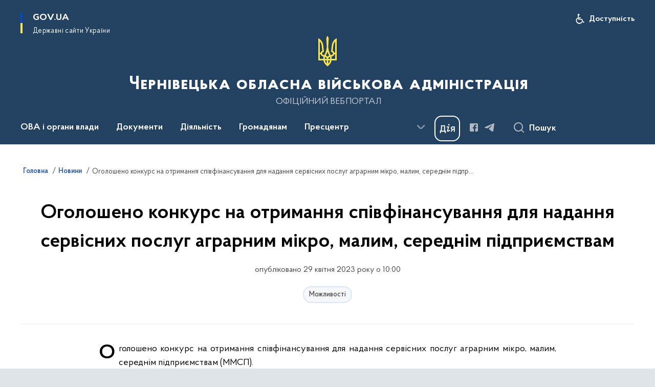

--- FILE ---
content_type: text/html; charset=UTF-8
request_url: https://bukoda.gov.ua/news/oholosheno-konkurs-na-otrymannia-spivfinansuvannia-dlia-nadannia-servisnykh-posluh-ahrarnym-mikro-malym-serednim-pidpryiemstvam
body_size: 253432
content:

<!DOCTYPE html>
<html lang="uk">

<head>
    <link rel="canonical" href="https://bukoda.gov.ua/news/oholosheno-konkurs-na-otrymannia-spivfinansuvannia-dlia-nadannia-servisnykh-posluh-ahrarnym-mikro-malym-serednim-pidpryiemstvam"/ nonce="1rwTOIsJtzjUpqlhVdN9NqqiLJokefs1">
    <meta charset="utf-8">
    <title>Оголошено конкурс на отримання співфінансування для надання сервісних послуг аграрним мікро, малим, середнім підприємствам | Чернівецька обласна військова адміністрація </title>
    <!--meta info-->
    <meta name="viewport" content="width=device-width, initial-scale=1, shrink-to-fit=no, user-scalable=yes, maximum-scale=2.0">
    <meta name="author" content="Kitsoft">
    <meta name="description" content="Оголошено конкурс на отримання співфінансування для надання сервісних послуг аграрним мікро, малим, середнім підприємствам (ММСП)">
    <meta name="title" content="Оголошено конкурс на отримання співфінансування для надання сервісних послуг аграрним мікро, малим, середнім підприємствам">
    <meta name="keywords" content=""/>
    <!-- meta info-->
    
<meta property="og:url" content="https://bukoda.gov.ua/news/oholosheno-konkurs-na-otrymannia-spivfinansuvannia-dlia-nadannia-servisnykh-posluh-ahrarnym-mikro-malym-serednim-pidpryiemstvam"/>
<meta property="og:title" content="Чернівецька обласна державна адміністрація - Оголошено конкурс на отримання співфінансування для надання сервісних послуг аграрним мікро, малим, середнім підприємствам"/>
<meta property="og:description" content="Оголошено конкурс на отримання співфінансування для надання сервісних послуг аграрним мікро, малим, середнім підприємствам (ММСП)"/>
<meta property="og:image" content="https://bukoda.gov.ua/storage/app/uploads/public/644/f53/ad0/644f53ad0c29e865918347.jpg">

<meta property="og:image:width" content="520" />
<meta property="og:image:height" content="315" />    <meta name="msapplication-TileColor" content="#ffffff">
<meta name="msapplication-TileImage" content="https://bukoda.gov.ua/themes/odv/assets/images/favicon/ms-icon-144x144.png">
<meta name="theme-color" content="#ffffff">

<link rel="apple-touch-icon" sizes="57x57" href="https://bukoda.gov.ua/themes/odv/assets/images/favicon/apple-icon-57x57.png"/ nonce="1rwTOIsJtzjUpqlhVdN9NqqiLJokefs1">
<link rel="apple-touch-icon" sizes="60x60" href="https://bukoda.gov.ua/themes/odv/assets/images/favicon/apple-icon-60x60.png"/ nonce="1rwTOIsJtzjUpqlhVdN9NqqiLJokefs1">
<link rel="apple-touch-icon" sizes="72x72" href="https://bukoda.gov.ua/themes/odv/assets/images/favicon/apple-icon-72x72.png"/ nonce="1rwTOIsJtzjUpqlhVdN9NqqiLJokefs1">
<link rel="apple-touch-icon" sizes="76x76" href="https://bukoda.gov.ua/themes/odv/assets/images/favicon/apple-icon-76x76.png"/ nonce="1rwTOIsJtzjUpqlhVdN9NqqiLJokefs1">
<link rel="apple-touch-icon" sizes="114x114" href="https://bukoda.gov.ua/themes/odv/assets/images/favicon/apple-icon-114x114.png"/ nonce="1rwTOIsJtzjUpqlhVdN9NqqiLJokefs1">
<link rel="apple-touch-icon" sizes="120x120" href="https://bukoda.gov.ua/themes/odv/assets/images/favicon/apple-icon-120x120.png"/ nonce="1rwTOIsJtzjUpqlhVdN9NqqiLJokefs1">
<link rel="apple-touch-icon" sizes="144x144" href="https://bukoda.gov.ua/themes/odv/assets/images/favicon/apple-icon-144x144.png"/ nonce="1rwTOIsJtzjUpqlhVdN9NqqiLJokefs1">
<link rel="apple-touch-icon" sizes="152x152" href="https://bukoda.gov.ua/themes/odv/assets/images/favicon/apple-icon-152x152.png"/ nonce="1rwTOIsJtzjUpqlhVdN9NqqiLJokefs1">
<link rel="apple-touch-icon" sizes="180x180" href="https://bukoda.gov.ua/themes/odv/assets/images/favicon/apple-icon-180x180.png"/ nonce="1rwTOIsJtzjUpqlhVdN9NqqiLJokefs1">
<link rel="icon" type="image/png" sizes="192x192" href="https://bukoda.gov.ua/themes/odv/assets/images/favicon/android-icon-192x192.png"/ nonce="1rwTOIsJtzjUpqlhVdN9NqqiLJokefs1">
<link rel="icon" type="image/png" sizes="144x144" href="https://bukoda.gov.ua/themes/odv/assets/images/favicon/android-icon-144x144.png"/ nonce="1rwTOIsJtzjUpqlhVdN9NqqiLJokefs1">
<link rel="icon" type="image/png" sizes="96x96" href="https://bukoda.gov.ua/themes/odv/assets/images/favicon/android-icon-96x96.png"/ nonce="1rwTOIsJtzjUpqlhVdN9NqqiLJokefs1">
<link rel="icon" type="image/png" sizes="72x72" href="https://bukoda.gov.ua/themes/odv/assets/images/favicon/android-icon-72x72.png"/ nonce="1rwTOIsJtzjUpqlhVdN9NqqiLJokefs1">
<link rel="icon" type="image/png" sizes="48x48" href="https://bukoda.gov.ua/themes/odv/assets/images/favicon/android-icon-48x48.png"/ nonce="1rwTOIsJtzjUpqlhVdN9NqqiLJokefs1">
<link rel="icon" type="image/png" sizes="36x36" href="https://bukoda.gov.ua/themes/odv/assets/images/favicon/android-icon-36x36.png"/ nonce="1rwTOIsJtzjUpqlhVdN9NqqiLJokefs1">
<link rel="icon" type="image/png" sizes="32x32" href="https://bukoda.gov.ua/themes/odv/assets/images/favicon/favicon-32x32.png"/ nonce="1rwTOIsJtzjUpqlhVdN9NqqiLJokefs1">
<link rel="icon" type="image/png" sizes="96x96" href="https://bukoda.gov.ua/themes/odv/assets/images/favicon/favicon-96x96.png"/ nonce="1rwTOIsJtzjUpqlhVdN9NqqiLJokefs1">
<link rel="icon" type="image/png" sizes="16x16" href="https://bukoda.gov.ua/themes/odv/assets/images/favicon/favicon-16x16.png"/ nonce="1rwTOIsJtzjUpqlhVdN9NqqiLJokefs1">
<link rel="manifest" href="https://bukoda.gov.ua/themes/odv/assets/images/favicon/manifest.json"/ nonce="1rwTOIsJtzjUpqlhVdN9NqqiLJokefs1">
        <link rel="stylesheet" type="text/css"
          href="https://cdnjs.cloudflare.com/ajax/libs/material-design-iconic-font/2.2.0/css/material-design-iconic-font.min.css"/ nonce="1rwTOIsJtzjUpqlhVdN9NqqiLJokefs1">
    <link rel="stylesheet" type="text/css" href="https://bukoda.gov.ua/combine/a87a0b4c319ad2c5116acf7479fdfedd-1751631946"/ nonce="1rwTOIsJtzjUpqlhVdN9NqqiLJokefs1">

        		<!-- Global site tag (gtag.js) - Google Analytics -->
		<script async src="https://www.googletagmanager.com/gtag/js?id=G-DLKLVB5HZ9" nonce="1rwTOIsJtzjUpqlhVdN9NqqiLJokefs1"></script>
		<script nonce="1rwTOIsJtzjUpqlhVdN9NqqiLJokefs1">
            window.dataLayer = window.dataLayer || [];
            function gtag(){dataLayer.push(arguments);}
                        gtag('js', new Date());
            gtag('config', 'G-DLKLVB5HZ9', {
				cookie_flags: 'max-age=7200;secure;samesite=none'
			});
		</script>
    
    <script nonce="1rwTOIsJtzjUpqlhVdN9NqqiLJokefs1">
window.multiLang = {
    allPages: {
        postsName: `Новини`,
        eventsName: `Події`,
        mediagalleriesName: `Медіагалереї`,
        meetingsText: `Засідання`,
        servicesText: `Послуги`,
        pagesText: `Сторінки`,
        moreByThemeText: `Більше за темою`,
        foundResultText: `Знайдено`,
        notFoundText: `Нічого не знайдено`,
        notFoundTextVehicles: `Не знайдено жодного транспортного засобу, спробуйте ще раз або перевірте правильність введених даних`,
        notFoundTextTerrorists: `Не знайдено жодного терориста, спробуйте ще раз або перевірте правильність введених даних`,
        notFoundTextDisappeared: `Не знайдено жодного зниклого громадянина, спробуйте ще раз або перевірте правильність введених даних`,
        notFoundTextDisappearedOOS: `Не знайдено жодної зниклої особи, спробуйте ще раз або перевірте правильність введених даних`,
        loadMoreText: `Завантажуємо ще`,
        loadMoreHintText: `Прокрутіть, щоб завантажити ще`,
        exeptionText: `Щось пішло не так`,
        shortRequest: `Закороткий пошуковий запит`,
        periodText: `За період`,
        authorNameText: `Автор`,
        docName: `від`,
        chosenCategoryText: `Розпорядження`,
        requestSearchText: `Ви шукали`,
        changeVisionText: `Налаштування доступності`,
        changeVisionNormalText: `Стандартна версія`,
        chooseDateText: `Виберіть дату`,
        validateFormFile: `Прикріпіть файл`,
        yearText: `року`,
        chosenNothingWasFound: `За вашим пошуковим запитом нічого не знайдено: `,
        noNewEvents: `Поки що, запланованих подій на майбутнє більше немає`,
        noNewEventsDescription: `Завітайте пізніше, можливо, наші менеджери як раз працюють над додаванням нових подій.`,
        eventsAreCompleted: `Події завершено`,
        singleEventAreCompleted: `завершено`,
        choicesLoading: `Завантажуємо...`,
        choicesNoResults: `Нічого не знайдено`,
        choicesNoChoices: `Вибору немає`,
        noSiteKeyForReCaptcha: `Відсутній параметр для reCaptcha, відправка форми неможлива`,
        noContent: `Інформація відсутня`,
        totalItemsText: `Всього`,
        downloadFile: `Завантажити`,
        viewFile: `Переглянути`,
        verifSingleElText: `перевірка`,
        verifTwoElText: `перевірки`,
        verifManyText: `перевірок`,
        document: `Документ`,
        hoursAgo: `година тому|години тому|годин тому`,
        documentsText: `документ|документи|документів`,
        documentNum: `Реєстраційний номер`,
        documentDate: `Дата створення, надходження документа`,
        docType: `Назва, вид документа`,
        documentName: `Джерело інформації (автор, відповідальний підрозділ)`,
        documentExcerpt: `Галузь, ключові слова`,
        zoomInText: `Збільшити масштаб`,
        zoomOutText: `Зменшити масштаб`,
        fullscreenText: `Повний екран`,
        mapText: `Інтерактивна мапа`,
        loadingText: `Завантажуємо...`,
        noChoicesText: `Вибору немає`,
        downloadOriginalImage: `Завантажити оригінальне зображення`,
        closeEsc: `Закрити (ESC)`,
        slideTitle: `Слайд`,
        slideFrom: `з`
    },
    search: {
        personsText: `Персони`,
        newsText: `Новини`,
        actsText: `НПА`,
        eventsText: `Анонси`,
        pagesText: `Сторінки`,
        mediagalleriesText: `Медіагалереї`,
        ariaMaterialTypeFilter: `Відфільтрувати за типом матеріалу`,
        materials: `матеріал|матеріали|матеріалів`,
        materialNotFound: `За вашим запитом не знайдено матеріалів`,
        materialFounded: `За вашим запитом знайдено`,
        materialsText: `матеріалів`,
        leftSidebarText: `За типом матеріалу`,
        requestPeriodTextFrom: `з`,
        requestPeriodTextTo: ` по`,
        requestFoundedText: `Знайдено`,
        requestTypeDoc: `документи`,
        itemsAmountString_1: `матеріал`,
        itemsAmountString_2: `матеріала`,
        bySearchKey: `за запитом`,
        searchMessage: `Заповніть поле ( мінімум 3 символи )`,
    },
    coordination: {
        notFoundText: "Нічого не знайдено",
        exeptionText: "Щось пішло не так",
        allEvents: "Події за весь період",
    },
    timeLine: {
        allTypesname: `Усі типи`,
        projectsName: `Проекти`,
        actsName: `Документи`,
        pagesName: `Сторінка`,
        eventComplete: `Подія завершена`,
        firstPeriodLoadInterval: `З - по`,
        toTest: `До`,
        fromTest: `Дата з`,
        todayText: `Сьогодні`,
        weekText: `За останній тиждень`,
        monthText: `За останній місяць`,
        errMsgDay: `День початку має бути меншим`,
        errMsgMounth: `Місяць початку має бути меншим`,
        errMsgYear: `Рік початку має бути меншим`,
    },
    all: {
        changeVisionText: "Людям із порушенням зору",
        changeVisionNormalText: "Стандартна версія"
    }
}
// console.log(window.multiLang);

</script>
</head>
<body>
    <a href="#mainContent" tabindex="0" class="link-skip">
        Перейти до основного вмісту
        <span class="link-skip-icon" aria-hidden="true"></span>
    </a>
    
    <div class="wrapper">
        <!-- Header -->
        <header class="header" id="layout-header">
            
<!-- Nav -->
<div class="header-bg">
    <div class="row justify-content-between">

        <div class="d-block d-lg-none navbar-fixed-top" data-spy="affix" data-offset-top="157">
            <div class="menu-for-small-devices d-block d-lg-none" id="menuSm">
                <div class="header-top">
                    <button class="header-menu-close closeMenuSm" aria-label="Закрити меню навігації"></button>
                    <div class="ml-auto">
                                                </div>
                </div>
                <div class="menu-sm-wrap-for-scroll">
                    <div class="menu-container">
                        <nav class="menu" aria-label="Головне меню">
                        <a href="javascript:void(0);"
           class="js-menu-link showSubmenu"
            role="button" aria-haspopup="true" aria-expanded="false"         >
            ОВА і органи влади
        </a>
        <div class="submenu">
            <div id="submenu-1">
                <div class="header-top d-flex d-lg-none">
                    <div class="title backMenu" role="button" tabindex="0" aria-label="Закрити підменю">
                        ОВА і органи влади
                    </div>
                    <div class="header-menu-close closeMenuSm" role="button" tabindex="0" aria-label="Закрити меню навігації"></div>
                </div>
                <div class="submenu-container d-block d-lg-none">
                                                                                <a href="/persons"
                       class="submenu_child d-block"
                       >
                    Керівництво ОВА
                    </a>
                                                                                <a href="/structure"
                       class="submenu_child d-block"
                       >
                    Структурні підрозділи
                    </a>
                                                                                <a href="chernivecka-oda/misiya-funkciyi-zavdannya"
                       class="submenu_child d-block"
                       >
                    Місія, функції, завдання, напрями діяльності
                    </a>
                                                                                                                        <a href="chernivecka-oda/rda"
                       class="submenu_child d-block"
                       >
                    Райдержадміністрації
                    </a>
                                                                                <a href="/chernivecka-oda/teritorialni-gromadi"
                       class="submenu_child d-block"
                       >
                    Територіальні громади
                    </a>
                                                                                                                        <a href="/chernivecka-oda/derzhavna-sluzhba"
                       class="submenu_child d-block"
                       >
                    Державна служба
                    </a>
                                                                                <a href="npasearch?&category=104"
                       class="submenu_child d-block"
                       >
                    Очищення влади
                    </a>
                                                                                <a href="/gromadyanam/zapobigannya-korupciyi"
                       class="submenu_child d-block"
                       >
                    Запобігання корупції
                    </a>
                                                                            </div>
            </div>
            <div class="row d-none d-lg-flex">
                                <div class="col-md-4">
                                                            <a href="/persons"
                       class="submenu_child d-block"
                       >
                    Керівництво ОВА
                    </a>
                                                                                <a href="/structure"
                       class="submenu_child d-block"
                       >
                    Структурні підрозділи
                    </a>
                                                                                <a href="chernivecka-oda/misiya-funkciyi-zavdannya"
                       class="submenu_child d-block"
                       >
                    Місія, функції, завдання, напрями діяльності
                    </a>
                                                        </div>
                                <div class="col-md-4">
                                                            <a href="chernivecka-oda/rda"
                       class="submenu_child d-block"
                       >
                    Райдержадміністрації
                    </a>
                                                                                <a href="/chernivecka-oda/teritorialni-gromadi"
                       class="submenu_child d-block"
                       >
                    Територіальні громади
                    </a>
                                                        </div>
                                <div class="col-md-4">
                                                            <a href="/chernivecka-oda/derzhavna-sluzhba"
                       class="submenu_child d-block"
                       >
                    Державна служба
                    </a>
                                                                                <a href="npasearch?&category=104"
                       class="submenu_child d-block"
                       >
                    Очищення влади
                    </a>
                                                                                <a href="/gromadyanam/zapobigannya-korupciyi"
                       class="submenu_child d-block"
                       >
                    Запобігання корупції
                    </a>
                                                        </div>
                            </div>
        </div>
                                <a href="javascript:void(0);"
           class="js-menu-link showSubmenu"
            role="button" aria-haspopup="true" aria-expanded="false"         >
            Документи
        </a>
        <div class="submenu">
            <div id="submenu-2">
                <div class="header-top d-flex d-lg-none">
                    <div class="title backMenu" role="button" tabindex="0" aria-label="Закрити підменю">
                        Документи
                    </div>
                    <div class="header-menu-close closeMenuSm" role="button" tabindex="0" aria-label="Закрити меню навігації"></div>
                </div>
                <div class="submenu-container d-block d-lg-none">
                                                                                <a href="/documents/strategiya-rovzitku-oblasti"
                       class="submenu_child d-block"
                       >
                    Стратегія розвитку області 2027
                    </a>
                                                                                <a href="/documents/socialno-ekonomichne-stanovishche-oblasti"
                       class="submenu_child d-block"
                       >
                    Соціально-економічне становище області
                    </a>
                                                                                                                        <a href="npasearch"
                       class="submenu_child d-block"
                       >
                    Документи, розпорядження
                    </a>
                                                                                <a href="/documents/arkhiv-rozporiadzhen-oda"
                       class="submenu_child d-block"
                       >
                    Архів розпоряджень ОДА (2020-2015)
                    </a>
                                                                                <a href="/npasearch?&category=100"
                       class="submenu_child d-block"
                       >
                    Протоколи обласної комісії ТЕБ та НС
                    </a>
                                                                                                                                                                <a href="/documents/regionalni-programi"
                       class="submenu_child d-block"
                       >
                    Регіональні програми
                    </a>
                                                                                <a href="/documents/oblasnij-byudzhet/dani-ta-analitika/golovnij-rozporyadnik-koshtiv-kvk-794"
                       class="submenu_child d-block"
                       >
                    Державний бюджет
                    </a>
                                                                                <a href="/documents/oblasnij-byudzhet"
                       class="submenu_child d-block"
                       >
                    Обласний бюджет
                    </a>
                                                                                <a href="/documents/publichni-finansi"
                       class="submenu_child d-block"
                       >
                    Публічні фінанси
                    </a>
                                                                                <a href="/documents/zakupivli_"
                       class="submenu_child d-block"
                       >
                    Публічні закупівлі
                    </a>
                                                                            </div>
            </div>
            <div class="row d-none d-lg-flex">
                                <div class="col-md-4">
                                                            <a href="/documents/strategiya-rovzitku-oblasti"
                       class="submenu_child d-block"
                       >
                    Стратегія розвитку області 2027
                    </a>
                                                                                <a href="/documents/socialno-ekonomichne-stanovishche-oblasti"
                       class="submenu_child d-block"
                       >
                    Соціально-економічне становище області
                    </a>
                                                        </div>
                                <div class="col-md-4">
                                                            <a href="npasearch"
                       class="submenu_child d-block"
                       >
                    Документи, розпорядження
                    </a>
                                                                                <a href="/documents/arkhiv-rozporiadzhen-oda"
                       class="submenu_child d-block"
                       >
                    Архів розпоряджень ОДА (2020-2015)
                    </a>
                                                                                <a href="/npasearch?&category=100"
                       class="submenu_child d-block"
                       >
                    Протоколи обласної комісії ТЕБ та НС
                    </a>
                                                                                                </div>
                                <div class="col-md-4">
                                                            <a href="/documents/regionalni-programi"
                       class="submenu_child d-block"
                       >
                    Регіональні програми
                    </a>
                                                                                <a href="/documents/oblasnij-byudzhet/dani-ta-analitika/golovnij-rozporyadnik-koshtiv-kvk-794"
                       class="submenu_child d-block"
                       >
                    Державний бюджет
                    </a>
                                                                                <a href="/documents/oblasnij-byudzhet"
                       class="submenu_child d-block"
                       >
                    Обласний бюджет
                    </a>
                                                                                <a href="/documents/publichni-finansi"
                       class="submenu_child d-block"
                       >
                    Публічні фінанси
                    </a>
                                                                                <a href="/documents/zakupivli_"
                       class="submenu_child d-block"
                       >
                    Публічні закупівлі
                    </a>
                                                        </div>
                            </div>
        </div>
                                <a href="javascript:void(0);"
           class="js-menu-link showSubmenu"
            role="button" aria-haspopup="true" aria-expanded="false"         >
            Діяльність
        </a>
        <div class="submenu">
            <div id="submenu-3">
                <div class="header-top d-flex d-lg-none">
                    <div class="title backMenu" role="button" tabindex="0" aria-label="Закрити підменю">
                        Діяльність
                    </div>
                    <div class="header-menu-close closeMenuSm" role="button" tabindex="0" aria-label="Закрити меню навігації"></div>
                </div>
                <div class="submenu-container d-block d-lg-none">
                                                                                <a href="/diyalnist/digital-bukovina/socialna-karta-teritorialnih-gromad"
                       class="submenu_child d-block"
                       >
                    Соціальна карта територіальних громад
                    </a>
                                                                                <a href="/diyalnist/socialno-trudovi-vidnosini"
                       class="submenu_child d-block"
                       >
                    Соціально-трудові відносини
                    </a>
                                                                                <a href="/diyalnist/nacionalna-socialna-servisna-sluzhba"
                       class="submenu_child d-block"
                       >
                    Національна соціальна сервісна служба
                    </a>
                                                                                <a href="/diyalnist/energoefektivnist-ta-energozberezhennya"
                       class="submenu_child d-block"
                       >
                    Енергоефективність та енергозбереження
                    </a>
                                                                                                                        <a href="/diyalnist/inkliuzyvna-polityka"
                       class="submenu_child d-block"
                       >
                    Інклюзивна політика
                    </a>
                                                                                <a href="/diyalnist/interaktivna-karta"
                       class="submenu_child d-block"
                       >
                    Інвестиційна карта
                    </a>
                                                                                <a href="/diyalnist/regulyatorna-diyalnist"
                       class="submenu_child d-block"
                       >
                    Регуляторна діяльність
                    </a>
                                                                                <a href="/diyalnist/knigovidannya"
                       class="submenu_child d-block"
                       >
                    Книговидання
                    </a>
                                                                                <a href="/diyalnist/subventsii-z-derzhavnoho-biudzhetu-ukrainyu"
                       class="submenu_child d-block"
                       >
                    Субвенції з державного бюджету
                    </a>
                                                                                                                        <a href="tag/digitalization"
                       class="submenu_child d-block"
                       >
                    Цифрова трансформація
                    </a>
                                                                                <a href="https://public.tableau.com/app/profile/brdo.ict.sector/viz/2025_17411328049920/Dashboard1"
                       class="submenu_child d-block"
                       target="_blank">
                    Покриття оптичним Інтернетом в Україні 2025
                    </a>
                                                                                <a href="/diyalnist/rehionalnyi-ofis-mizhnarodnoho-spivrobitnytstva-chernivetskoi-oblasti"
                       class="submenu_child d-block"
                       >
                    Регіональний офіс міжнародного співробітництва Чернівецької області
                    </a>
                                                                                <a href="/maino-shcho-mozhe-buty-peredano-bezkoshtovno"
                       class="submenu_child d-block"
                       >
                    Майно, що може бути передано безкоштовно
                    </a>
                                                                                <a href="/diyalnist/du-sluzhba-rozvytku-bukovyny"
                       class="submenu_child d-block"
                       >
                    ДУ «Служба розвитку Буковини»
                    </a>
                                                                            </div>
            </div>
            <div class="row d-none d-lg-flex">
                                <div class="col-md-4">
                                                            <a href="/diyalnist/digital-bukovina/socialna-karta-teritorialnih-gromad"
                       class="submenu_child d-block"
                       >
                    Соціальна карта територіальних громад
                    </a>
                                                                                <a href="/diyalnist/socialno-trudovi-vidnosini"
                       class="submenu_child d-block"
                       >
                    Соціально-трудові відносини
                    </a>
                                                                                <a href="/diyalnist/nacionalna-socialna-servisna-sluzhba"
                       class="submenu_child d-block"
                       >
                    Національна соціальна сервісна служба
                    </a>
                                                                                <a href="/diyalnist/energoefektivnist-ta-energozberezhennya"
                       class="submenu_child d-block"
                       >
                    Енергоефективність та енергозбереження
                    </a>
                                                        </div>
                                <div class="col-md-4">
                                                            <a href="/diyalnist/inkliuzyvna-polityka"
                       class="submenu_child d-block"
                       >
                    Інклюзивна політика
                    </a>
                                                                                <a href="/diyalnist/interaktivna-karta"
                       class="submenu_child d-block"
                       >
                    Інвестиційна карта
                    </a>
                                                                                <a href="/diyalnist/regulyatorna-diyalnist"
                       class="submenu_child d-block"
                       >
                    Регуляторна діяльність
                    </a>
                                                                                <a href="/diyalnist/knigovidannya"
                       class="submenu_child d-block"
                       >
                    Книговидання
                    </a>
                                                                                <a href="/diyalnist/subventsii-z-derzhavnoho-biudzhetu-ukrainyu"
                       class="submenu_child d-block"
                       >
                    Субвенції з державного бюджету
                    </a>
                                                        </div>
                                <div class="col-md-4">
                                                            <a href="tag/digitalization"
                       class="submenu_child d-block"
                       >
                    Цифрова трансформація
                    </a>
                                                                                <a href="https://public.tableau.com/app/profile/brdo.ict.sector/viz/2025_17411328049920/Dashboard1"
                       class="submenu_child d-block"
                       target="_blank">
                    Покриття оптичним Інтернетом в Україні 2025
                    </a>
                                                                                <a href="/diyalnist/rehionalnyi-ofis-mizhnarodnoho-spivrobitnytstva-chernivetskoi-oblasti"
                       class="submenu_child d-block"
                       >
                    Регіональний офіс міжнародного співробітництва Чернівецької області
                    </a>
                                                                                <a href="/maino-shcho-mozhe-buty-peredano-bezkoshtovno"
                       class="submenu_child d-block"
                       >
                    Майно, що може бути передано безкоштовно
                    </a>
                                                                                <a href="/diyalnist/du-sluzhba-rozvytku-bukovyny"
                       class="submenu_child d-block"
                       >
                    ДУ «Служба розвитку Буковини»
                    </a>
                                                        </div>
                            </div>
        </div>
                                <a href="javascript:void(0);"
           class="js-menu-link showSubmenu"
            role="button" aria-haspopup="true" aria-expanded="false"         >
            Громадянам
        </a>
        <div class="submenu">
            <div id="submenu-4">
                <div class="header-top d-flex d-lg-none">
                    <div class="title backMenu" role="button" tabindex="0" aria-label="Закрити підменю">
                        Громадянам
                    </div>
                    <div class="header-menu-close closeMenuSm" role="button" tabindex="0" aria-label="Закрити меню навігації"></div>
                </div>
                <div class="submenu-container d-block d-lg-none">
                                                                                <a href="/gromadyanam/cnapi"
                       class="submenu_child d-block"
                       >
                    Центри надання адміністративних послуг
                    </a>
                                                                                <a href="/gromadyanam/administrativni-poslugi"
                       class="submenu_child d-block"
                       >
                    Адміністративні послуги
                    </a>
                                                                                <a href="/gromadyanam/grafik-prijomu-gromadyan"
                       class="submenu_child d-block"
                       >
                    Графік прийому громадян
                    </a>
                                                                                <a href="/gromadyanam/konsultaciyi-z-gromadskistyu"
                       class="submenu_child d-block"
                       >
                    Консультації з громадськістю
                    </a>
                                                                                <a href="/gromadyanam/zvernennya-gromadyan"
                       class="submenu_child d-block"
                       >
                    Звернення громадян
                    </a>
                                                                                <a href="/gromadyanam/dostup-do-publichnoyi-informaciyi"
                       class="submenu_child d-block"
                       >
                    Доступ до публічної інформації
                    </a>
                                                                                <a href="/gromadyanam/bezoplatna-pervinna-pravova-dopomoga"
                       class="submenu_child d-block"
                       >
                    Безоплатна первинна правова допомога
                    </a>
                                                                                <a href="/gromadyanam/rada-z-pytan-vpo-pry-oblasnii-derzhavnii-administratsii"
                       class="submenu_child d-block"
                       >
                    Рада з питань ВПО при обласній державній адміністрації
                    </a>
                                                                                                                        <a href="/gromadyanam/interaktivna-karta-zahisnih-sporud-civilnogo-zahistu"
                       class="submenu_child d-block"
                       >
                    Карта захисних споруд
                    </a>
                                                                                <a href="/pereselencyam"
                       class="submenu_child d-block"
                       >
                    Переселенцям
                    </a>
                                                                                                                        <a href="/gromadyanam/bezbaryernist"
                       class="submenu_child d-block"
                       >
                    Безбар&#039;єрність
                    </a>
                                                                                <a href="/gromadyanam/privatizaciya"
                       class="submenu_child d-block"
                       >
                    Приватизація
                    </a>
                                                                                <a href="/gromadyanam/ogoloshennia"
                       class="submenu_child d-block"
                       >
                    Оголошення
                    </a>
                                                                                <a href="/gromadyanam/znamenni-ta-pamyatni-dati-bukovini-v-2025-roci"
                       class="submenu_child d-block"
                       >
                    Знаменні та пам&#039;ятні дати Буковини в 2023 році
                    </a>
                                                                                                                        <a href="/gromadyanam/yak-zvernutysia-do-upovnovazhenoho-verkhovnoi-rady-ukrainy-z-prav-liudyny"
                       class="submenu_child d-block"
                       >
                    Як звернутися до Уповноваженого Верховної Ради України з прав людини
                    </a>
                                                                                                                        <a href="/gromadyanam/uspishna-gromada-bukovini"
                       class="submenu_child d-block"
                       >
                    Успішна громада Буковини
                    </a>
                                                                                <a href="/gromadyanam/mentalne-zdorovia"
                       class="submenu_child d-block"
                       >
                    Ментальне здоров&#039;я
                    </a>
                                                                                <a href="/gromadyanam/konkurs-gromadskih-iniciativ"
                       class="submenu_child d-block"
                       >
                    Конкурс громадських ініціатив
                    </a>
                                                                                <a href="/gromadyanam/gromadska-rada"
                       class="submenu_child d-block"
                       >
                    Громадська рада
                    </a>
                                                                                <a href="/gromadyanam/molodizhna-rada"
                       class="submenu_child d-block"
                       >
                    Молодіжна рада
                    </a>
                                                                                <a href="/gromadyanam/karta-zakhysnykh-sporud-iaki-vidpovidaiut-vymoham-inkliuzyvnosti"
                       class="submenu_child d-block"
                       >
                    Карта захисних споруд, які відповідають вимогам інклюзивності
                    </a>
                                                                                <a href="/gromadyanam/perelik-punktiv-nezlamnosti"
                       class="submenu_child d-block"
                       >
                    Перелік «Пунктів незламності»
                    </a>
                                                                                <a href="/gromadyanam/prozorist-ta-pidzvitnist"
                       class="submenu_child d-block"
                       >
                    Прозорість та підзвітність
                    </a>
                                                                            </div>
            </div>
            <div class="row d-none d-lg-flex">
                                <div class="col-md-4">
                                                            <a href="/gromadyanam/cnapi"
                       class="submenu_child d-block"
                       >
                    Центри надання адміністративних послуг
                    </a>
                                                                                <a href="/gromadyanam/administrativni-poslugi"
                       class="submenu_child d-block"
                       >
                    Адміністративні послуги
                    </a>
                                                                                <a href="/gromadyanam/grafik-prijomu-gromadyan"
                       class="submenu_child d-block"
                       >
                    Графік прийому громадян
                    </a>
                                                                                <a href="/gromadyanam/konsultaciyi-z-gromadskistyu"
                       class="submenu_child d-block"
                       >
                    Консультації з громадськістю
                    </a>
                                                                                <a href="/gromadyanam/zvernennya-gromadyan"
                       class="submenu_child d-block"
                       >
                    Звернення громадян
                    </a>
                                                                                <a href="/gromadyanam/dostup-do-publichnoyi-informaciyi"
                       class="submenu_child d-block"
                       >
                    Доступ до публічної інформації
                    </a>
                                                                                <a href="/gromadyanam/bezoplatna-pervinna-pravova-dopomoga"
                       class="submenu_child d-block"
                       >
                    Безоплатна первинна правова допомога
                    </a>
                                                                                <a href="/gromadyanam/rada-z-pytan-vpo-pry-oblasnii-derzhavnii-administratsii"
                       class="submenu_child d-block"
                       >
                    Рада з питань ВПО при обласній державній адміністрації
                    </a>
                                                        </div>
                                <div class="col-md-4">
                                                            <a href="/gromadyanam/interaktivna-karta-zahisnih-sporud-civilnogo-zahistu"
                       class="submenu_child d-block"
                       >
                    Карта захисних споруд
                    </a>
                                                                                <a href="/pereselencyam"
                       class="submenu_child d-block"
                       >
                    Переселенцям
                    </a>
                                                                                                                        <a href="/gromadyanam/bezbaryernist"
                       class="submenu_child d-block"
                       >
                    Безбар&#039;єрність
                    </a>
                                                                                <a href="/gromadyanam/privatizaciya"
                       class="submenu_child d-block"
                       >
                    Приватизація
                    </a>
                                                                                <a href="/gromadyanam/ogoloshennia"
                       class="submenu_child d-block"
                       >
                    Оголошення
                    </a>
                                                                                <a href="/gromadyanam/znamenni-ta-pamyatni-dati-bukovini-v-2025-roci"
                       class="submenu_child d-block"
                       >
                    Знаменні та пам&#039;ятні дати Буковини в 2023 році
                    </a>
                                                                                                                        <a href="/gromadyanam/yak-zvernutysia-do-upovnovazhenoho-verkhovnoi-rady-ukrainy-z-prav-liudyny"
                       class="submenu_child d-block"
                       >
                    Як звернутися до Уповноваженого Верховної Ради України з прав людини
                    </a>
                                                        </div>
                                <div class="col-md-4">
                                                            <a href="/gromadyanam/uspishna-gromada-bukovini"
                       class="submenu_child d-block"
                       >
                    Успішна громада Буковини
                    </a>
                                                                                <a href="/gromadyanam/mentalne-zdorovia"
                       class="submenu_child d-block"
                       >
                    Ментальне здоров&#039;я
                    </a>
                                                                                <a href="/gromadyanam/konkurs-gromadskih-iniciativ"
                       class="submenu_child d-block"
                       >
                    Конкурс громадських ініціатив
                    </a>
                                                                                <a href="/gromadyanam/gromadska-rada"
                       class="submenu_child d-block"
                       >
                    Громадська рада
                    </a>
                                                                                <a href="/gromadyanam/molodizhna-rada"
                       class="submenu_child d-block"
                       >
                    Молодіжна рада
                    </a>
                                                                                <a href="/gromadyanam/karta-zakhysnykh-sporud-iaki-vidpovidaiut-vymoham-inkliuzyvnosti"
                       class="submenu_child d-block"
                       >
                    Карта захисних споруд, які відповідають вимогам інклюзивності
                    </a>
                                                                                <a href="/gromadyanam/perelik-punktiv-nezlamnosti"
                       class="submenu_child d-block"
                       >
                    Перелік «Пунктів незламності»
                    </a>
                                                                                <a href="/gromadyanam/prozorist-ta-pidzvitnist"
                       class="submenu_child d-block"
                       >
                    Прозорість та підзвітність
                    </a>
                                                        </div>
                            </div>
        </div>
                                <a href="javascript:void(0);"
           class="js-menu-link showSubmenu"
            role="button" aria-haspopup="true" aria-expanded="false"         >
            Пресцентр
        </a>
        <div class="submenu">
            <div id="submenu-5">
                <div class="header-top d-flex d-lg-none">
                    <div class="title backMenu" role="button" tabindex="0" aria-label="Закрити підменю">
                        Пресцентр
                    </div>
                    <div class="header-menu-close closeMenuSm" role="button" tabindex="0" aria-label="Закрити меню навігації"></div>
                </div>
                <div class="submenu-container d-block d-lg-none">
                                                                                <a href="/chernivecka-oda/kontakti"
                       class="submenu_child d-block"
                       >
                    Пресцентр
                    </a>
                                                                                <a href="/akreditaciya"
                       class="submenu_child d-block"
                       >
                    Акредитація
                    </a>
                                                                                <a href="/prescentr/storinki-u-socialnih-merezhah"
                       class="submenu_child d-block"
                       >
                    Сторінки у соціальних мережах
                    </a>
                                                                                                                        <a href="https://bukoda.gov.ua/timeline?type=posts"
                       class="submenu_child d-block"
                       >
                    Новини
                    </a>
                                                                                <a href="/inozemni-zmi"
                       class="submenu_child d-block"
                       >
                    Іноземні ЗМІ про нас
                    </a>
                                                                                <a href="/prescentr/zaproponuvati-novinu"
                       class="submenu_child d-block"
                       >
                    Запропонувати новину
                    </a>
                                                                                                                        <a href="/zvit-nacionalnoyi-radi-ukrayini-z-pitan-telebachennya-i-radiomovlennya-u-cherniveckij-oblasti"
                       class="submenu_child d-block"
                       >
                    Звіт Національної ради України з питань телебачення і радіомовлення у Чернівецькій області
                    </a>
                                                                            </div>
            </div>
            <div class="row d-none d-lg-flex">
                                <div class="col-md-4">
                                                            <a href="/chernivecka-oda/kontakti"
                       class="submenu_child d-block"
                       >
                    Пресцентр
                    </a>
                                                                                <a href="/akreditaciya"
                       class="submenu_child d-block"
                       >
                    Акредитація
                    </a>
                                                                                <a href="/prescentr/storinki-u-socialnih-merezhah"
                       class="submenu_child d-block"
                       >
                    Сторінки у соціальних мережах
                    </a>
                                                        </div>
                                <div class="col-md-4">
                                                            <a href="https://bukoda.gov.ua/timeline?type=posts"
                       class="submenu_child d-block"
                       >
                    Новини
                    </a>
                                                                                <a href="/inozemni-zmi"
                       class="submenu_child d-block"
                       >
                    Іноземні ЗМІ про нас
                    </a>
                                                                                <a href="/prescentr/zaproponuvati-novinu"
                       class="submenu_child d-block"
                       >
                    Запропонувати новину
                    </a>
                                                        </div>
                                <div class="col-md-4">
                                                            <a href="/zvit-nacionalnoyi-radi-ukrayini-z-pitan-telebachennya-i-radiomovlennya-u-cherniveckij-oblasti"
                       class="submenu_child d-block"
                       >
                    Звіт Національної ради України з питань телебачення і радіомовлення у Чернівецькій області
                    </a>
                                                        </div>
                            </div>
        </div>
                                        <a class="js-menu-link" href="/informatsiia-po-roboti-telekomunikatsiinoi-systemy-shliakh"
                                          >ТС «ШЛЯХ»</a>
            </nav>                    </div>

                    <div class="header-services">
                                                <a class="header-services-item accessibility-icon mt-3" href="https://bukoda.gov.ua/diyalnist/inkliuzyvna-polityka?v=686b66fb84c63">
                            Доступність
                        </a>
                                                
                        <div class="header-services-item">
                            
    <div class="socials" aria-label="Соціальні мережі">
                                                                        <a href="https://www.facebook.com/cvODA/"
               target="_blank"
               aria-label="Сторінка у Facebook (відкриває нове вікно)"
               rel="nofollow noopener noreferrer"
               class="socials-link socials-link-facebook-square">
            </a>
                                                                        <a href="https://t.me/chernivetskaODA"
               target="_blank"
               aria-label="Сторінка у Telegram (відкриває нове вікно)"
               rel="nofollow noopener noreferrer"
               class="socials-link socials-link-telegram">
            </a>
            </div>
                        </div>
                        <div class="header-services-item">
                            
    <a href="https://diia.gov.ua/" target="_blank" class="icon-diia"
       aria-label="Баннер Дія">
    </a>
                        </div>
                        <div class="mt-5">
                            <button class="main-logo"
                                    data-bs-toggle="modal"
                                    data-bs-target="#govModal"
                                    aria-haspopup="true"
                                    aria-expanded="false">
                                <span class="icon"></span>
                                <span class="main-logo_text">
                                <span>gov.ua</span>
                                    <span class="light">Державні сайти України</span>
                                </span>
                            </button>
                        </div>
                    </div>
                </div>
            </div>
            <div class="header-top">
                <button class="header-menu-icon" id="shomMenuSm" aria-label="Показати меню навігації">
                    <span class="visually-hidden">Меню</span>
                </button>
                <button class="header-search-btn js-search-toggle" aria-haspopup="true" aria-expanded="false">
                    Пошук
                </button>
            </div>
        </div>
        <div class="col-md-3 d-none d-lg-block">
            <button class="main-logo"
                    data-bs-toggle="modal"
                    data-bs-target="#govModal"
                    aria-haspopup="true">
                <span class="icon"></span>
                <span class="main-logo_text">
                    <span>GOV.UA</span>
                    <span class="light">Державні сайти України</span>
                </span>
            </button>
        </div>
        <div class="col-md-3 d-none d-lg-flex">
            <div class="ml-auto d-flex flex-column align-items-end" role="navigation" aria-label="Налаштування мови та доступності">

                                <a class="accessibility-icon mb-3" href="https://bukoda.gov.ua/diyalnist/inkliuzyvna-polityka?v=686b66fb84c63">
                    Доступність
                </a>
                
                    
                            </div>
        </div>
        <div class="col-md-12 text-center">
            <a href="/" class="main-title" aria-label="На головну сторінку">
                <div class="icon"
                                          style="background-image: url('https://bukoda.gov.ua/storage/app/sites/23/logo.svg')"
                     >
                </div>
                                    <div class="main-title-text">Чернівецька обласна військова адміністрація</div>
                                <div class="light">
                    ОФІЦІЙНИЙ ВЕБПОРТАЛ
                </div>
            </a>
        </div>
        <div class="col-md-12">

            <div class="menu-container mt-2">

                <div class="d-none d-lg-block">
                    <div id="menuDesktop" class="menu-desktop row">
                        <div class="menu-desktop-wrap">
                                    <nav class="menu" aria-label="Головне меню">
                        <a href="javascript:void(0);"
           class="js-menu-link showSubmenu"
            role="button" aria-haspopup="true" aria-expanded="false"         >
            ОВА і органи влади
        </a>
        <div class="submenu">
            <div id="submenu-1">
                <div class="header-top d-flex d-lg-none">
                    <div class="title backMenu" role="button" tabindex="0" aria-label="Закрити підменю">
                        ОВА і органи влади
                    </div>
                    <div class="header-menu-close closeMenuSm" role="button" tabindex="0" aria-label="Закрити меню навігації"></div>
                </div>
                <div class="submenu-container d-block d-lg-none">
                                                                                <a href="/persons"
                       class="submenu_child d-block"
                       >
                    Керівництво ОВА
                    </a>
                                                                                <a href="/structure"
                       class="submenu_child d-block"
                       >
                    Структурні підрозділи
                    </a>
                                                                                <a href="chernivecka-oda/misiya-funkciyi-zavdannya"
                       class="submenu_child d-block"
                       >
                    Місія, функції, завдання, напрями діяльності
                    </a>
                                                                                                                        <a href="chernivecka-oda/rda"
                       class="submenu_child d-block"
                       >
                    Райдержадміністрації
                    </a>
                                                                                <a href="/chernivecka-oda/teritorialni-gromadi"
                       class="submenu_child d-block"
                       >
                    Територіальні громади
                    </a>
                                                                                                                        <a href="/chernivecka-oda/derzhavna-sluzhba"
                       class="submenu_child d-block"
                       >
                    Державна служба
                    </a>
                                                                                <a href="npasearch?&category=104"
                       class="submenu_child d-block"
                       >
                    Очищення влади
                    </a>
                                                                                <a href="/gromadyanam/zapobigannya-korupciyi"
                       class="submenu_child d-block"
                       >
                    Запобігання корупції
                    </a>
                                                                            </div>
            </div>
            <div class="row d-none d-lg-flex">
                                <div class="col-md-4">
                                                            <a href="/persons"
                       class="submenu_child d-block"
                       >
                    Керівництво ОВА
                    </a>
                                                                                <a href="/structure"
                       class="submenu_child d-block"
                       >
                    Структурні підрозділи
                    </a>
                                                                                <a href="chernivecka-oda/misiya-funkciyi-zavdannya"
                       class="submenu_child d-block"
                       >
                    Місія, функції, завдання, напрями діяльності
                    </a>
                                                        </div>
                                <div class="col-md-4">
                                                            <a href="chernivecka-oda/rda"
                       class="submenu_child d-block"
                       >
                    Райдержадміністрації
                    </a>
                                                                                <a href="/chernivecka-oda/teritorialni-gromadi"
                       class="submenu_child d-block"
                       >
                    Територіальні громади
                    </a>
                                                        </div>
                                <div class="col-md-4">
                                                            <a href="/chernivecka-oda/derzhavna-sluzhba"
                       class="submenu_child d-block"
                       >
                    Державна служба
                    </a>
                                                                                <a href="npasearch?&category=104"
                       class="submenu_child d-block"
                       >
                    Очищення влади
                    </a>
                                                                                <a href="/gromadyanam/zapobigannya-korupciyi"
                       class="submenu_child d-block"
                       >
                    Запобігання корупції
                    </a>
                                                        </div>
                            </div>
        </div>
                                <a href="javascript:void(0);"
           class="js-menu-link showSubmenu"
            role="button" aria-haspopup="true" aria-expanded="false"         >
            Документи
        </a>
        <div class="submenu">
            <div id="submenu-2">
                <div class="header-top d-flex d-lg-none">
                    <div class="title backMenu" role="button" tabindex="0" aria-label="Закрити підменю">
                        Документи
                    </div>
                    <div class="header-menu-close closeMenuSm" role="button" tabindex="0" aria-label="Закрити меню навігації"></div>
                </div>
                <div class="submenu-container d-block d-lg-none">
                                                                                <a href="/documents/strategiya-rovzitku-oblasti"
                       class="submenu_child d-block"
                       >
                    Стратегія розвитку області 2027
                    </a>
                                                                                <a href="/documents/socialno-ekonomichne-stanovishche-oblasti"
                       class="submenu_child d-block"
                       >
                    Соціально-економічне становище області
                    </a>
                                                                                                                        <a href="npasearch"
                       class="submenu_child d-block"
                       >
                    Документи, розпорядження
                    </a>
                                                                                <a href="/documents/arkhiv-rozporiadzhen-oda"
                       class="submenu_child d-block"
                       >
                    Архів розпоряджень ОДА (2020-2015)
                    </a>
                                                                                <a href="/npasearch?&category=100"
                       class="submenu_child d-block"
                       >
                    Протоколи обласної комісії ТЕБ та НС
                    </a>
                                                                                                                                                                <a href="/documents/regionalni-programi"
                       class="submenu_child d-block"
                       >
                    Регіональні програми
                    </a>
                                                                                <a href="/documents/oblasnij-byudzhet/dani-ta-analitika/golovnij-rozporyadnik-koshtiv-kvk-794"
                       class="submenu_child d-block"
                       >
                    Державний бюджет
                    </a>
                                                                                <a href="/documents/oblasnij-byudzhet"
                       class="submenu_child d-block"
                       >
                    Обласний бюджет
                    </a>
                                                                                <a href="/documents/publichni-finansi"
                       class="submenu_child d-block"
                       >
                    Публічні фінанси
                    </a>
                                                                                <a href="/documents/zakupivli_"
                       class="submenu_child d-block"
                       >
                    Публічні закупівлі
                    </a>
                                                                            </div>
            </div>
            <div class="row d-none d-lg-flex">
                                <div class="col-md-4">
                                                            <a href="/documents/strategiya-rovzitku-oblasti"
                       class="submenu_child d-block"
                       >
                    Стратегія розвитку області 2027
                    </a>
                                                                                <a href="/documents/socialno-ekonomichne-stanovishche-oblasti"
                       class="submenu_child d-block"
                       >
                    Соціально-економічне становище області
                    </a>
                                                        </div>
                                <div class="col-md-4">
                                                            <a href="npasearch"
                       class="submenu_child d-block"
                       >
                    Документи, розпорядження
                    </a>
                                                                                <a href="/documents/arkhiv-rozporiadzhen-oda"
                       class="submenu_child d-block"
                       >
                    Архів розпоряджень ОДА (2020-2015)
                    </a>
                                                                                <a href="/npasearch?&category=100"
                       class="submenu_child d-block"
                       >
                    Протоколи обласної комісії ТЕБ та НС
                    </a>
                                                                                                </div>
                                <div class="col-md-4">
                                                            <a href="/documents/regionalni-programi"
                       class="submenu_child d-block"
                       >
                    Регіональні програми
                    </a>
                                                                                <a href="/documents/oblasnij-byudzhet/dani-ta-analitika/golovnij-rozporyadnik-koshtiv-kvk-794"
                       class="submenu_child d-block"
                       >
                    Державний бюджет
                    </a>
                                                                                <a href="/documents/oblasnij-byudzhet"
                       class="submenu_child d-block"
                       >
                    Обласний бюджет
                    </a>
                                                                                <a href="/documents/publichni-finansi"
                       class="submenu_child d-block"
                       >
                    Публічні фінанси
                    </a>
                                                                                <a href="/documents/zakupivli_"
                       class="submenu_child d-block"
                       >
                    Публічні закупівлі
                    </a>
                                                        </div>
                            </div>
        </div>
                                <a href="javascript:void(0);"
           class="js-menu-link showSubmenu"
            role="button" aria-haspopup="true" aria-expanded="false"         >
            Діяльність
        </a>
        <div class="submenu">
            <div id="submenu-3">
                <div class="header-top d-flex d-lg-none">
                    <div class="title backMenu" role="button" tabindex="0" aria-label="Закрити підменю">
                        Діяльність
                    </div>
                    <div class="header-menu-close closeMenuSm" role="button" tabindex="0" aria-label="Закрити меню навігації"></div>
                </div>
                <div class="submenu-container d-block d-lg-none">
                                                                                <a href="/diyalnist/digital-bukovina/socialna-karta-teritorialnih-gromad"
                       class="submenu_child d-block"
                       >
                    Соціальна карта територіальних громад
                    </a>
                                                                                <a href="/diyalnist/socialno-trudovi-vidnosini"
                       class="submenu_child d-block"
                       >
                    Соціально-трудові відносини
                    </a>
                                                                                <a href="/diyalnist/nacionalna-socialna-servisna-sluzhba"
                       class="submenu_child d-block"
                       >
                    Національна соціальна сервісна служба
                    </a>
                                                                                <a href="/diyalnist/energoefektivnist-ta-energozberezhennya"
                       class="submenu_child d-block"
                       >
                    Енергоефективність та енергозбереження
                    </a>
                                                                                                                        <a href="/diyalnist/inkliuzyvna-polityka"
                       class="submenu_child d-block"
                       >
                    Інклюзивна політика
                    </a>
                                                                                <a href="/diyalnist/interaktivna-karta"
                       class="submenu_child d-block"
                       >
                    Інвестиційна карта
                    </a>
                                                                                <a href="/diyalnist/regulyatorna-diyalnist"
                       class="submenu_child d-block"
                       >
                    Регуляторна діяльність
                    </a>
                                                                                <a href="/diyalnist/knigovidannya"
                       class="submenu_child d-block"
                       >
                    Книговидання
                    </a>
                                                                                <a href="/diyalnist/subventsii-z-derzhavnoho-biudzhetu-ukrainyu"
                       class="submenu_child d-block"
                       >
                    Субвенції з державного бюджету
                    </a>
                                                                                                                        <a href="tag/digitalization"
                       class="submenu_child d-block"
                       >
                    Цифрова трансформація
                    </a>
                                                                                <a href="https://public.tableau.com/app/profile/brdo.ict.sector/viz/2025_17411328049920/Dashboard1"
                       class="submenu_child d-block"
                       target="_blank">
                    Покриття оптичним Інтернетом в Україні 2025
                    </a>
                                                                                <a href="/diyalnist/rehionalnyi-ofis-mizhnarodnoho-spivrobitnytstva-chernivetskoi-oblasti"
                       class="submenu_child d-block"
                       >
                    Регіональний офіс міжнародного співробітництва Чернівецької області
                    </a>
                                                                                <a href="/maino-shcho-mozhe-buty-peredano-bezkoshtovno"
                       class="submenu_child d-block"
                       >
                    Майно, що може бути передано безкоштовно
                    </a>
                                                                                <a href="/diyalnist/du-sluzhba-rozvytku-bukovyny"
                       class="submenu_child d-block"
                       >
                    ДУ «Служба розвитку Буковини»
                    </a>
                                                                            </div>
            </div>
            <div class="row d-none d-lg-flex">
                                <div class="col-md-4">
                                                            <a href="/diyalnist/digital-bukovina/socialna-karta-teritorialnih-gromad"
                       class="submenu_child d-block"
                       >
                    Соціальна карта територіальних громад
                    </a>
                                                                                <a href="/diyalnist/socialno-trudovi-vidnosini"
                       class="submenu_child d-block"
                       >
                    Соціально-трудові відносини
                    </a>
                                                                                <a href="/diyalnist/nacionalna-socialna-servisna-sluzhba"
                       class="submenu_child d-block"
                       >
                    Національна соціальна сервісна служба
                    </a>
                                                                                <a href="/diyalnist/energoefektivnist-ta-energozberezhennya"
                       class="submenu_child d-block"
                       >
                    Енергоефективність та енергозбереження
                    </a>
                                                        </div>
                                <div class="col-md-4">
                                                            <a href="/diyalnist/inkliuzyvna-polityka"
                       class="submenu_child d-block"
                       >
                    Інклюзивна політика
                    </a>
                                                                                <a href="/diyalnist/interaktivna-karta"
                       class="submenu_child d-block"
                       >
                    Інвестиційна карта
                    </a>
                                                                                <a href="/diyalnist/regulyatorna-diyalnist"
                       class="submenu_child d-block"
                       >
                    Регуляторна діяльність
                    </a>
                                                                                <a href="/diyalnist/knigovidannya"
                       class="submenu_child d-block"
                       >
                    Книговидання
                    </a>
                                                                                <a href="/diyalnist/subventsii-z-derzhavnoho-biudzhetu-ukrainyu"
                       class="submenu_child d-block"
                       >
                    Субвенції з державного бюджету
                    </a>
                                                        </div>
                                <div class="col-md-4">
                                                            <a href="tag/digitalization"
                       class="submenu_child d-block"
                       >
                    Цифрова трансформація
                    </a>
                                                                                <a href="https://public.tableau.com/app/profile/brdo.ict.sector/viz/2025_17411328049920/Dashboard1"
                       class="submenu_child d-block"
                       target="_blank">
                    Покриття оптичним Інтернетом в Україні 2025
                    </a>
                                                                                <a href="/diyalnist/rehionalnyi-ofis-mizhnarodnoho-spivrobitnytstva-chernivetskoi-oblasti"
                       class="submenu_child d-block"
                       >
                    Регіональний офіс міжнародного співробітництва Чернівецької області
                    </a>
                                                                                <a href="/maino-shcho-mozhe-buty-peredano-bezkoshtovno"
                       class="submenu_child d-block"
                       >
                    Майно, що може бути передано безкоштовно
                    </a>
                                                                                <a href="/diyalnist/du-sluzhba-rozvytku-bukovyny"
                       class="submenu_child d-block"
                       >
                    ДУ «Служба розвитку Буковини»
                    </a>
                                                        </div>
                            </div>
        </div>
                                <a href="javascript:void(0);"
           class="js-menu-link showSubmenu"
            role="button" aria-haspopup="true" aria-expanded="false"         >
            Громадянам
        </a>
        <div class="submenu">
            <div id="submenu-4">
                <div class="header-top d-flex d-lg-none">
                    <div class="title backMenu" role="button" tabindex="0" aria-label="Закрити підменю">
                        Громадянам
                    </div>
                    <div class="header-menu-close closeMenuSm" role="button" tabindex="0" aria-label="Закрити меню навігації"></div>
                </div>
                <div class="submenu-container d-block d-lg-none">
                                                                                <a href="/gromadyanam/cnapi"
                       class="submenu_child d-block"
                       >
                    Центри надання адміністративних послуг
                    </a>
                                                                                <a href="/gromadyanam/administrativni-poslugi"
                       class="submenu_child d-block"
                       >
                    Адміністративні послуги
                    </a>
                                                                                <a href="/gromadyanam/grafik-prijomu-gromadyan"
                       class="submenu_child d-block"
                       >
                    Графік прийому громадян
                    </a>
                                                                                <a href="/gromadyanam/konsultaciyi-z-gromadskistyu"
                       class="submenu_child d-block"
                       >
                    Консультації з громадськістю
                    </a>
                                                                                <a href="/gromadyanam/zvernennya-gromadyan"
                       class="submenu_child d-block"
                       >
                    Звернення громадян
                    </a>
                                                                                <a href="/gromadyanam/dostup-do-publichnoyi-informaciyi"
                       class="submenu_child d-block"
                       >
                    Доступ до публічної інформації
                    </a>
                                                                                <a href="/gromadyanam/bezoplatna-pervinna-pravova-dopomoga"
                       class="submenu_child d-block"
                       >
                    Безоплатна первинна правова допомога
                    </a>
                                                                                <a href="/gromadyanam/rada-z-pytan-vpo-pry-oblasnii-derzhavnii-administratsii"
                       class="submenu_child d-block"
                       >
                    Рада з питань ВПО при обласній державній адміністрації
                    </a>
                                                                                                                        <a href="/gromadyanam/interaktivna-karta-zahisnih-sporud-civilnogo-zahistu"
                       class="submenu_child d-block"
                       >
                    Карта захисних споруд
                    </a>
                                                                                <a href="/pereselencyam"
                       class="submenu_child d-block"
                       >
                    Переселенцям
                    </a>
                                                                                                                        <a href="/gromadyanam/bezbaryernist"
                       class="submenu_child d-block"
                       >
                    Безбар&#039;єрність
                    </a>
                                                                                <a href="/gromadyanam/privatizaciya"
                       class="submenu_child d-block"
                       >
                    Приватизація
                    </a>
                                                                                <a href="/gromadyanam/ogoloshennia"
                       class="submenu_child d-block"
                       >
                    Оголошення
                    </a>
                                                                                <a href="/gromadyanam/znamenni-ta-pamyatni-dati-bukovini-v-2025-roci"
                       class="submenu_child d-block"
                       >
                    Знаменні та пам&#039;ятні дати Буковини в 2023 році
                    </a>
                                                                                                                        <a href="/gromadyanam/yak-zvernutysia-do-upovnovazhenoho-verkhovnoi-rady-ukrainy-z-prav-liudyny"
                       class="submenu_child d-block"
                       >
                    Як звернутися до Уповноваженого Верховної Ради України з прав людини
                    </a>
                                                                                                                        <a href="/gromadyanam/uspishna-gromada-bukovini"
                       class="submenu_child d-block"
                       >
                    Успішна громада Буковини
                    </a>
                                                                                <a href="/gromadyanam/mentalne-zdorovia"
                       class="submenu_child d-block"
                       >
                    Ментальне здоров&#039;я
                    </a>
                                                                                <a href="/gromadyanam/konkurs-gromadskih-iniciativ"
                       class="submenu_child d-block"
                       >
                    Конкурс громадських ініціатив
                    </a>
                                                                                <a href="/gromadyanam/gromadska-rada"
                       class="submenu_child d-block"
                       >
                    Громадська рада
                    </a>
                                                                                <a href="/gromadyanam/molodizhna-rada"
                       class="submenu_child d-block"
                       >
                    Молодіжна рада
                    </a>
                                                                                <a href="/gromadyanam/karta-zakhysnykh-sporud-iaki-vidpovidaiut-vymoham-inkliuzyvnosti"
                       class="submenu_child d-block"
                       >
                    Карта захисних споруд, які відповідають вимогам інклюзивності
                    </a>
                                                                                <a href="/gromadyanam/perelik-punktiv-nezlamnosti"
                       class="submenu_child d-block"
                       >
                    Перелік «Пунктів незламності»
                    </a>
                                                                                <a href="/gromadyanam/prozorist-ta-pidzvitnist"
                       class="submenu_child d-block"
                       >
                    Прозорість та підзвітність
                    </a>
                                                                            </div>
            </div>
            <div class="row d-none d-lg-flex">
                                <div class="col-md-4">
                                                            <a href="/gromadyanam/cnapi"
                       class="submenu_child d-block"
                       >
                    Центри надання адміністративних послуг
                    </a>
                                                                                <a href="/gromadyanam/administrativni-poslugi"
                       class="submenu_child d-block"
                       >
                    Адміністративні послуги
                    </a>
                                                                                <a href="/gromadyanam/grafik-prijomu-gromadyan"
                       class="submenu_child d-block"
                       >
                    Графік прийому громадян
                    </a>
                                                                                <a href="/gromadyanam/konsultaciyi-z-gromadskistyu"
                       class="submenu_child d-block"
                       >
                    Консультації з громадськістю
                    </a>
                                                                                <a href="/gromadyanam/zvernennya-gromadyan"
                       class="submenu_child d-block"
                       >
                    Звернення громадян
                    </a>
                                                                                <a href="/gromadyanam/dostup-do-publichnoyi-informaciyi"
                       class="submenu_child d-block"
                       >
                    Доступ до публічної інформації
                    </a>
                                                                                <a href="/gromadyanam/bezoplatna-pervinna-pravova-dopomoga"
                       class="submenu_child d-block"
                       >
                    Безоплатна первинна правова допомога
                    </a>
                                                                                <a href="/gromadyanam/rada-z-pytan-vpo-pry-oblasnii-derzhavnii-administratsii"
                       class="submenu_child d-block"
                       >
                    Рада з питань ВПО при обласній державній адміністрації
                    </a>
                                                        </div>
                                <div class="col-md-4">
                                                            <a href="/gromadyanam/interaktivna-karta-zahisnih-sporud-civilnogo-zahistu"
                       class="submenu_child d-block"
                       >
                    Карта захисних споруд
                    </a>
                                                                                <a href="/pereselencyam"
                       class="submenu_child d-block"
                       >
                    Переселенцям
                    </a>
                                                                                                                        <a href="/gromadyanam/bezbaryernist"
                       class="submenu_child d-block"
                       >
                    Безбар&#039;єрність
                    </a>
                                                                                <a href="/gromadyanam/privatizaciya"
                       class="submenu_child d-block"
                       >
                    Приватизація
                    </a>
                                                                                <a href="/gromadyanam/ogoloshennia"
                       class="submenu_child d-block"
                       >
                    Оголошення
                    </a>
                                                                                <a href="/gromadyanam/znamenni-ta-pamyatni-dati-bukovini-v-2025-roci"
                       class="submenu_child d-block"
                       >
                    Знаменні та пам&#039;ятні дати Буковини в 2023 році
                    </a>
                                                                                                                        <a href="/gromadyanam/yak-zvernutysia-do-upovnovazhenoho-verkhovnoi-rady-ukrainy-z-prav-liudyny"
                       class="submenu_child d-block"
                       >
                    Як звернутися до Уповноваженого Верховної Ради України з прав людини
                    </a>
                                                        </div>
                                <div class="col-md-4">
                                                            <a href="/gromadyanam/uspishna-gromada-bukovini"
                       class="submenu_child d-block"
                       >
                    Успішна громада Буковини
                    </a>
                                                                                <a href="/gromadyanam/mentalne-zdorovia"
                       class="submenu_child d-block"
                       >
                    Ментальне здоров&#039;я
                    </a>
                                                                                <a href="/gromadyanam/konkurs-gromadskih-iniciativ"
                       class="submenu_child d-block"
                       >
                    Конкурс громадських ініціатив
                    </a>
                                                                                <a href="/gromadyanam/gromadska-rada"
                       class="submenu_child d-block"
                       >
                    Громадська рада
                    </a>
                                                                                <a href="/gromadyanam/molodizhna-rada"
                       class="submenu_child d-block"
                       >
                    Молодіжна рада
                    </a>
                                                                                <a href="/gromadyanam/karta-zakhysnykh-sporud-iaki-vidpovidaiut-vymoham-inkliuzyvnosti"
                       class="submenu_child d-block"
                       >
                    Карта захисних споруд, які відповідають вимогам інклюзивності
                    </a>
                                                                                <a href="/gromadyanam/perelik-punktiv-nezlamnosti"
                       class="submenu_child d-block"
                       >
                    Перелік «Пунктів незламності»
                    </a>
                                                                                <a href="/gromadyanam/prozorist-ta-pidzvitnist"
                       class="submenu_child d-block"
                       >
                    Прозорість та підзвітність
                    </a>
                                                        </div>
                            </div>
        </div>
                                <a href="javascript:void(0);"
           class="js-menu-link showSubmenu"
            role="button" aria-haspopup="true" aria-expanded="false"         >
            Пресцентр
        </a>
        <div class="submenu">
            <div id="submenu-5">
                <div class="header-top d-flex d-lg-none">
                    <div class="title backMenu" role="button" tabindex="0" aria-label="Закрити підменю">
                        Пресцентр
                    </div>
                    <div class="header-menu-close closeMenuSm" role="button" tabindex="0" aria-label="Закрити меню навігації"></div>
                </div>
                <div class="submenu-container d-block d-lg-none">
                                                                                <a href="/chernivecka-oda/kontakti"
                       class="submenu_child d-block"
                       >
                    Пресцентр
                    </a>
                                                                                <a href="/akreditaciya"
                       class="submenu_child d-block"
                       >
                    Акредитація
                    </a>
                                                                                <a href="/prescentr/storinki-u-socialnih-merezhah"
                       class="submenu_child d-block"
                       >
                    Сторінки у соціальних мережах
                    </a>
                                                                                                                        <a href="https://bukoda.gov.ua/timeline?type=posts"
                       class="submenu_child d-block"
                       >
                    Новини
                    </a>
                                                                                <a href="/inozemni-zmi"
                       class="submenu_child d-block"
                       >
                    Іноземні ЗМІ про нас
                    </a>
                                                                                <a href="/prescentr/zaproponuvati-novinu"
                       class="submenu_child d-block"
                       >
                    Запропонувати новину
                    </a>
                                                                                                                        <a href="/zvit-nacionalnoyi-radi-ukrayini-z-pitan-telebachennya-i-radiomovlennya-u-cherniveckij-oblasti"
                       class="submenu_child d-block"
                       >
                    Звіт Національної ради України з питань телебачення і радіомовлення у Чернівецькій області
                    </a>
                                                                            </div>
            </div>
            <div class="row d-none d-lg-flex">
                                <div class="col-md-4">
                                                            <a href="/chernivecka-oda/kontakti"
                       class="submenu_child d-block"
                       >
                    Пресцентр
                    </a>
                                                                                <a href="/akreditaciya"
                       class="submenu_child d-block"
                       >
                    Акредитація
                    </a>
                                                                                <a href="/prescentr/storinki-u-socialnih-merezhah"
                       class="submenu_child d-block"
                       >
                    Сторінки у соціальних мережах
                    </a>
                                                        </div>
                                <div class="col-md-4">
                                                            <a href="https://bukoda.gov.ua/timeline?type=posts"
                       class="submenu_child d-block"
                       >
                    Новини
                    </a>
                                                                                <a href="/inozemni-zmi"
                       class="submenu_child d-block"
                       >
                    Іноземні ЗМІ про нас
                    </a>
                                                                                <a href="/prescentr/zaproponuvati-novinu"
                       class="submenu_child d-block"
                       >
                    Запропонувати новину
                    </a>
                                                        </div>
                                <div class="col-md-4">
                                                            <a href="/zvit-nacionalnoyi-radi-ukrayini-z-pitan-telebachennya-i-radiomovlennya-u-cherniveckij-oblasti"
                       class="submenu_child d-block"
                       >
                    Звіт Національної ради України з питань телебачення і радіомовлення у Чернівецькій області
                    </a>
                                                        </div>
                            </div>
        </div>
                                        <a class="js-menu-link" href="/informatsiia-po-roboti-telekomunikatsiinoi-systemy-shliakh"
                                          >ТС «ШЛЯХ»</a>
            </nav>                                <button aria-expanded="false" type="button" class="show_more d-none" id="show_more" aria-label="Показати більше пунктів меню"></button>
                        </div>
                        <nav class="socials-search-wrap ml-auto d-none d-lg-flex">
                            <span class="mr-15">
    <a href="https://diia.gov.ua/" target="_blank" class="icon-diia"
       aria-label="Баннер Дія">
    </a>
</span>
                            
    <div class="socials" aria-label="Соціальні мережі">
                                                                        <a href="https://www.facebook.com/cvODA/"
               target="_blank"
               aria-label="Сторінка у Facebook (відкриває нове вікно)"
               rel="nofollow noopener noreferrer"
               class="socials-link socials-link-facebook-square">
            </a>
                                                                        <a href="https://t.me/chernivetskaODA"
               target="_blank"
               aria-label="Сторінка у Telegram (відкриває нове вікно)"
               rel="nofollow noopener noreferrer"
               class="socials-link socials-link-telegram">
            </a>
            </div>
                            <button class="header-search-btn js-search-toggle" aria-haspopup="true" aria-expanded="false">
                                Пошук
                            </button>
                        </nav>
                    </div>
                </div>

                
<div class="search-form" id="searchFormWrap">
    <div class="d-flex px-3">
        <button class="header-menu-close ml-auto closeMenuSm" aria-label="Закрити форму пошуку" id="closeSearch"></button>
    </div>

    <div class="nav btns-wrap" id="nav-tab" role="tablist">
        <button class="nav-link active" id="nav-search-portal-tab" data-bs-toggle="tab" data-bs-target="#nav-search-portal" type="button" role="tab" aria-controls="nav-search-portal" aria-selected="true">
            Шукати на порталі
        </button>
        <span class="or">або</span>
        <button class="nav-link" id="nav-search-npa-tab" data-bs-toggle="tab" data-bs-target="#nav-search-npa" type="button" role="tab" aria-controls="nav-search-npa" aria-selected="false">
            серед нормативно-правових актів
        </button>
    </div>
    <div class="tab-content px-4 px-xxs-mobile-0" id="nav-tabContent">
        <div class="tab-pane fade show active" id="nav-search-portal" role="tabpanel" aria-labelledby="nav-search-portal-tab">
            <form id="searchPortalForm"
                  action="/searchresult"
                  method="GET"
                  class="row align-items-end mb-3 pb-3 mb-lg-0 pb-lg-0">

                <div class="col-md-9">
                    <label for="searchKeyWord">Ключові слова</label>
                    <input class="input" name="key" id="searchKeyWord" placeholder="Введіть ключові слова у назві або тексті" type="text"/>
                    <div class="suggestions_container" id="suggestionsContainer"></div>
                </div>
                <div class="col-md-3 mt-3 mt-md-0">
                    <button id="searchPortalFormSubmit" type="submit" class="wcag-btn wcag-btn-search w-100">Знайти</button>
                </div>
            </form>
        </div>
        <div class="tab-pane fade" id="nav-search-npa" role="tabpanel" aria-labelledby="nav-search-npa-tab">
            <form id="searchNPAForm"
                  action="/npasearch"
                  method="GET"
                  class="row align-items-end search-form-portal mb-5 pb-5 mb-lg-0 pb-lg-0">
                <div class="col-md-4 mb-30">
                    <label class="mb-2" id="selectCategoryLabel">Тип документа</label>
                    <select class="choices js-choice_single" name="category" id="select_category">
                        <option value="">Тип документа не обрано</option>
                                                <option value="94">Розпорядження</option>
                                                <option value="95">Проєкти розпоряджень</option>
                                                <option value="96">Оголошення конкурсу</option>
                                                <option value="97">Оголошення тендер</option>
                                                <option value="100">Протоколи</option>
                                                <option value="104">Очищення влади</option>
                                                <option value="149">Рішення Ради оборони області</option>
                                                <option value="152">Наказ</option>
                                                <option value="156">Спільний наказ</option>
                                                <option value="157">Оголошення</option>
                                                <option value="162">Спільне розпорядження</option>
                                            </select>
                </div>

                <div class="col-md-4 mb-30">
                    <label class="mb-2" id="selectTagLabel">Тема</label>
                    <select class="choices js-choice_single" name="tags" id="select_tag">
                        <option value="">Тему документа не обрано</option>
                                                <option value='covid19'>covid19</option>
                                                <option value='digitalization'>цифровізація</option>
                                                <option value='sport'>Спорт</option>
                                                <option value='education'>Освіта</option>
                                                <option value='kadrova-politika'>Кадрова політика</option>
                                                <option value='licenzuvannya'>Ліцензування</option>
                                                <option value='vakcinaciya'>Вакцинація</option>
                                                <option value='velike-budivnictvo'>Велике будівництво</option>
                                                <option value='privatizaciya'>Приватизація</option>
                                                <option value='medicina'>Медицина</option>
                                                <option value='novini-gromad'>Новини громад</option>
                                                <option value='socialni-poslugi'>Соціальні послуги</option>
                                                <option value='kultura'>Культура</option>
                                                <option value='mizhnarodne-partnerstvo'>Міжнародне партнерство</option>
                                                <option value='civilnij-zahist'>Цивільний захист</option>
                                                <option value='silske-gospodarstvo'>Сільське господарство</option>
                                                <option value='mozhlivosti'>Можливості</option>
                                                <option value='finansi'>Фінанси</option>
                                                <option value='zhitlovo-komunalne-gospodarstvo'>Житлово-комунальне господарство</option>
                                                <option value='ekologiya'>Екологія</option>
                                                <option value='molod'>Молодь</option>
                                                <option value='turizm'>Туризм</option>
                                                <option value='novini-ofisu-prezidenta'>Новини Офісу президента</option>
                                                <option value='novini-uryadu'>Новини Уряду</option>
                                                <option value='infrastruktura'>Інфраструктура</option>
                                                <option value='adminposlugi'>Адмінпослуги</option>
                                                <option value='podatki-ta-zbori'>Податки та збори</option>
                                                <option value='pogoda'>Погода</option>
                                                <option value='propoziciyi-dlya-biznesu'>Пропозиції для бізнесу</option>
                                                <option value='bezbaryernist'>Безбар&#039;єрність</option>
                                                <option value='pamyatni-dati-ta-rokovini'>Пам&#039;ятні дати та роковини</option>
                                                <option value='teritorialna-oborona'>Територіальна оборона</option>
                                                <option value='eukraina'>EUkraina</option>
                                                <option value='socialna-reklama'>Соціальна реклама</option>
                                                <option value='stoprussia'>#stoprussia</option>
                                                <option value='dopomoga-pereselencyam'>Допомога переселенцям</option>
                                                <option value='ukryttia'>укриття</option>
                                                <option value='prozorist'>Прозорість</option>
                                                <option value='zakupivli'>Закупівлі</option>
                                                <option value='prozorro'>Prozorro</option>
                                            </select>
                </div>

                <div class="col-sm-6 col-lg-2 mb-30">
                    <div class="accessible-datepicker">
                        <label class="accessible-datepicker-label mb-2" for="npaDateFrom">
                             Дата прийняття з
                            <span class="visually-hidden">Введіть дату у форматі</span>
                        </label>
                        <div class="accessible-datepicker-group">
                            <input type="text"
                                   class="accessible-datepicker-input"
                                   placeholder="дд/мм/рррр"
                                   id="npaDateFrom"
                                   name="from"
                                   autocomplete="off"
                            >
                            <button type="button"
                                    class="accessible-datepicker-icon"
                                    aria-label="Оберіть дату">
                            </button>
                        </div>
                        <div class="accessible-datepicker-dialog accessible-datepicker-dialog-days d-none js-set-aria-labelledby"
     role="dialog"
     aria-modal="true"
     aria-label="Оберіть дату"
>
    <div class="accessible-datepicker-dialog-header">
        <button type="button"
                class="prev-year"
                aria-label="Попередній рік">
        </button>
        <button type="button"
                class="prev-month"
                aria-label="Попередній місяць">
        </button>
        <span class="visually-hidden month-year-label" aria-live="polite"></span>
        <button type="button" class="month"></button>
        <button type="button" class="year"></button>
        <button type="button"
                class="next-month"
                aria-label="Наступний місяць">
        </button>
        <button type="button"
                class="next-year"
                aria-label="Наступний рік">
        </button>
    </div>
    <div>
        <table class="dates js-datepicker-table" role="grid">
            <thead>
            <tr>
                <th scope="col" abbr="понеділок">
                    Пн
                </th>
                <th scope="col" abbr="вівторок">
                    Вт
                </th>
                <th scope="col" abbr="середа">
                    Ср
                </th>
                <th scope="col" abbr="четвер">
                    Чт
                </th>
                <th scope="col" abbr="п'ятниця">
                    Пт
                </th>
                <th scope="col" abbr="субота">
                    Сб
                </th>
                <th scope="col" abbr="неділя">
                    Нд
                </th>
            </tr>
            </thead>
            <tbody></tbody>
        </table>
    </div>
</div>
<div class="accessible-datepicker-dialog accessible-datepicker-dialog-months d-none"
     role="dialog"
     aria-modal="true"
     aria-label="Оберіть місяць"
>
    <div class="table-wrap">
        <table class="months js-datepicker-table">
            <tbody><tr></tr></tbody>
        </table>
    </div>
</div>
<div class="accessible-datepicker-dialog accessible-datepicker-dialog-years d-none"
     role="dialog"
     aria-modal="true"
     aria-label="Оберіть рік"
>
    <div class="table-wrap d-flex align-items-center">
        <span role="button" tabindex="0" class="accessible-datepicker-dialog-arrow arrow-prev" aria-label="Попередні роки"></span>
        <table class="years js-datepicker-table">
            <tbody><tr></tr></tbody>
        </table>
        <span role="button" tabindex="0" class="accessible-datepicker-dialog-arrow arrow-next" aria-label="Наступні роки"></span>
    </div>
</div>                    </div>
                </div>
                <div class="col-sm-6 col-lg-2 mb-30">
                    <div class="accessible-datepicker accessible-datepicker-right">
                        <label class="accessible-datepicker-label mb-2" for="npaDateTo">
                            Дата по
                            <span class="visually-hidden">Введіть дату у форматі</span>
                        </label>
                        <div class="accessible-datepicker-group">
                            <input type="text"
                                   class="accessible-datepicker-input"
                                   placeholder="дд/мм/рррр"
                                   id="npaDateTo"
                                   name="to"
                                   autocomplete="off"
                            >
                            <button type="button"
                                    class="accessible-datepicker-icon"
                                    aria-label="Оберіть дату">
                            </button>
                        </div>
                        <div class="accessible-datepicker-dialog accessible-datepicker-dialog-days d-none js-set-aria-labelledby"
     role="dialog"
     aria-modal="true"
     aria-label="Оберіть дату"
>
    <div class="accessible-datepicker-dialog-header">
        <button type="button"
                class="prev-year"
                aria-label="Попередній рік">
        </button>
        <button type="button"
                class="prev-month"
                aria-label="Попередній місяць">
        </button>
        <span class="visually-hidden month-year-label" aria-live="polite"></span>
        <button type="button" class="month"></button>
        <button type="button" class="year"></button>
        <button type="button"
                class="next-month"
                aria-label="Наступний місяць">
        </button>
        <button type="button"
                class="next-year"
                aria-label="Наступний рік">
        </button>
    </div>
    <div>
        <table class="dates js-datepicker-table" role="grid">
            <thead>
            <tr>
                <th scope="col" abbr="понеділок">
                    Пн
                </th>
                <th scope="col" abbr="вівторок">
                    Вт
                </th>
                <th scope="col" abbr="середа">
                    Ср
                </th>
                <th scope="col" abbr="четвер">
                    Чт
                </th>
                <th scope="col" abbr="п'ятниця">
                    Пт
                </th>
                <th scope="col" abbr="субота">
                    Сб
                </th>
                <th scope="col" abbr="неділя">
                    Нд
                </th>
            </tr>
            </thead>
            <tbody></tbody>
        </table>
    </div>
</div>
<div class="accessible-datepicker-dialog accessible-datepicker-dialog-months d-none"
     role="dialog"
     aria-modal="true"
     aria-label="Оберіть місяць"
>
    <div class="table-wrap">
        <table class="months js-datepicker-table">
            <tbody><tr></tr></tbody>
        </table>
    </div>
</div>
<div class="accessible-datepicker-dialog accessible-datepicker-dialog-years d-none"
     role="dialog"
     aria-modal="true"
     aria-label="Оберіть рік"
>
    <div class="table-wrap d-flex align-items-center">
        <span role="button" tabindex="0" class="accessible-datepicker-dialog-arrow arrow-prev" aria-label="Попередні роки"></span>
        <table class="years js-datepicker-table">
            <tbody><tr></tr></tbody>
        </table>
        <span role="button" tabindex="0" class="accessible-datepicker-dialog-arrow arrow-next" aria-label="Наступні роки"></span>
    </div>
</div>                    </div>
                </div>

                <div class="col-md-4 mb-3 mb-md-0">
                    <label class="mb-2" for="npaKey"> Ключові слова у назві або тексті</label>
                    <input class="input" name="key" type="text" placeholder="Введіть ключові слова у назві або тексті" id="npaKey"/>
                </div>

                <div class="col-md-4 mb-3 mb-md-0">
                    <label class="mb-2" for="npaNo"> Номер</label>
                    <input class="input" name="num" type="text" id="npaNo" placeholder="Введіть номер"/>
                </div>

                <div class="col-md-4 mb-3 mb-md-0">
                    <button id="searchNPAFormSubmit" type="submit" class="wcag-btn wcag-btn-search w-100">Знайти</button>
                </div>
            </form>
        </div>
    </div>

</div>            </div>

        </div>
    </div>

    <div class="modal gov" id="govModal" tabindex="-1" aria-label="Модальне вікно державних сайтів України">
        <div class="modal-dialog modal-lg" role="document">
            <div class="modal-content gov-ua">
                <button class="icon-close"
                        data-bs-dismiss="modal"
                        aria-label="Закрити діалог">
                </button>
                <ul class="outer-links">
                    <li><a href="http://www.president.gov.ua/" target="_blank">Президент України</a></li>
                    <li><a href="http://rada.gov.ua/" target="_blank">Верховна Рада України</a></li>
                </ul>
                <ul class="outer-links">
                    <li><a href="http://www.ccu.gov.ua/" target="_blank">Конституційний Суд України</a></li>
                    <li><a href="http://www.rnbo.gov.ua/" target="_blank">Рада національної безпеки і оборони України</a></li>
                </ul>
                <ul class="outer-links">
                    <li><a href="https://www.kmu.gov.ua/catalog/" target="_blank">Органи виконавчої влади</a></li>
                </ul>
            </div>
        </div>
    </div>

</div>        </header>
        <!-- Content -->
        <section id="layout-content">
            <div id="mainContent"></div>
            

    <nav class="main-breadcrumbs" aria-label="Хлібні крихти">
        <ol class="breadcrumb">
            <li class="breadcrumb-item">
                <a href="/"><span>Головна</span></a>
            </li>
                            <li class="breadcrumb-item " >
                                            <a href="/timeline?&type=posts" ><span>Новини</span></a>
                                    </li>
                            <li class="breadcrumb-item active"  aria-current="page" >
                                            Оголошено конкурс на отримання співфінансування для надання сервісних послуг аграрним мікро, малим, середнім підприємствам
                                    </li>
                    </ol>
    </nav>



<!-- news post -->
<div class="gov-container">
    <!-- post categories -->
    <div id="page-title">
        <div class="page_title">
            <h1 class="heading-1">Оголошено конкурс на отримання співфінансування для надання сервісних послуг аграрним мікро, малим, середнім підприємствам</h1>
            <div class="page_title-desc">

                                                    
                опубліковано
                29 квітня 2023
                року о
                10:00
            </div>

                            <ul class="wcag-tags mt-2 print-hidden" aria-label="Теги публікації">
                                        <li class="d-inline-block mb-0">
                        <a href="/tag/mozhlivosti" class="wcag-tags-item secondary">Можливості</a>
                    </li>
                                    </ul>
                    </div>
        <hr class="divider">
    </div>
    <!-- /post categories -->

    <!-- post -->
    <div class="row justify-content-center">
        <div class="col-lg-9">
            <div class="news__item--inner mb-40">
                <div class="editor-content">
                    <p style="text-align: justify;">Оголошено конкурс на отримання співфінансування для надання сервісних послуг аграрним мікро, малим, середнім підприємствам (ММСП).</p>

<p style="text-align: justify;"><a href="https://www.facebook.com/usaid.agro/?__cft__%5b0%5d=AZWDWeSac8FB0ar7nSaZ2gtHVqksX8ZNF9MEg1DFUm3wAxyPhB-z4glpxXFWPSkgTnJMo61xDOLiPIdjAoz_ZChqSZId3Mm-Y1GygKKe848uqPNMfCRaou6xo0aLtjTT0cUCy_DrLgwMj8dSp0iiwocOEDKKiWlAxFTBVRJ7SRe17kE8HcRxjWnvPzQdo4XwJBo&amp;__tn__=kK-R">Програма USAID з аграрного і сільського розвитку - АГРО</a> готова співфінансувати 8 проєктів з розрахунку від 10,8 до 18 млн грн на проєкт.</p>

<p style="text-align: justify;">Мета програми співфінансування – забезпечити сільськогосподарські ММСП своєчасними та якісними послугами, які підтримають їх конкурентоспроможність і сталість виробництва, збільшать додану вартість продукції та сприятимуть впровадженню нових технологій.</p>

<p style="text-align: justify;">Повний опис технічного завдання та інструкцій щодо підготовки та подання заявки дивіться за посиланням: <a href="https://drive.google.com/drive/folders/1lFoJT6IAEA8DVqpiKUfajBvtS-sbD-TK?fbclid=IwAR1jW4owlJuUpTdHr97-Voo0kphO6jxkZzJLFPZxSsKz2cx6JhrzlWhbxNU">https://drive.google.com/drive/folders/1lFoJT6IAEA8DVqpiKUfajBvtS-sbD-TK?fbclid=IwAR1jW4owlJuUpTdHr97-Voo0kphO6jxkZzJLFPZxSsKz2cx6JhrzlWhbxNU</a></p>

<p style="text-align: justify;">Дедлайни:</p>

<p style="text-align: justify;">до 28 квітня 2023 р. – зареєструватися для участі у передзаявочному онлайн-семінарі (електронна адреса: agro.subawards@chemonics.com)</p>

<p style="text-align: justify;">02 травня 2023 р. з 11.00 до 13.00 АГРО проведе семінар для першого етапу.</p>

<p style="text-align: justify;">не пізніше 18:00, 8 травня 2023 р. – для усіх запитань щодо цього конкурсу.</p>

<p style="text-align: justify;">не пізніше 18:00 24 травня 2023 р. – кінцевий термін подання заявок (технічна пропозиція, бюджет і супровідні документи) для першого етапу.</p>

<p style="text-align: justify;">
	<br>
</p>
                                            <img
                            data-src="343727511_624802625817520_8796029172228051238_n.jpg"
                            src="https://bukoda.gov.ua/storage/app/resources/resize/820_360_0_0_auto/img_cf719a87b5488693070bc06172ee9800.jpg"
                            alt=""
                        />
                                    </div>
                <div class="btn_action-wrap mt-3 mb-3">
    
        <button class="btn btn_action facebook customShare" data-type="facebook"
            aria-label="Поділитись на Facebook">Поділитися</button>
    <button class="btn btn_action linkedin customShare" data-type="linkedin"
            aria-label="Поділитись в LinkedIn">Linkedin</button>
    <button class="btn btn_action twitter customShare" data-type="twitter"
            aria-label="Поділитись в Twitter">Твітнути</button>
    <button class="btn btn_action print_page btn-print" id="printBtn">Надрукувати</button>
</div>                
<!-- navigation (+) -->
<nav class="news__item--navigation mt-30" id="blogNavigation" aria-label="Навігація між публікаціями">
    <div class="row">
        <div class="col-6 prev">
                            <a href="/news/bukovyna-provodyt-v-ostanniu-dorohu-svoikh-virnykh-syniv-iaki-poklaly-zhyttia-za-voliu-i-nezalezhnist-ukraiaany">
                    <p class="link">
                        Попередня
                    </p>
                    <p class="title">Буковина проводить в останню дорогу своїх вірних синів, які поклали життя за волю і незалежність України</p>
                </a>
                    </div>
        <div class="col-6 next">
                            <a href="/news/na-bukovyni-vidkryly-pochesne-konsulstvo-korei">
                    <p class="link">
                        Наступна
                    </p>
                    <p class="title">На Буковині відкрили Почесне консульство Кореї</p>
                </a>
                    </div>
    </div>
</nav>
<!-- /navigation -->            </div>
        </div>

            </div>
    <!-- /post -->

</div>
<!-- /news post -->


<!-- Scripts -->
        </section>
        <!-- Footer -->
        <footer class="footer" id="layout-footer">
            
<div class="footer_top row justify-content-md-between">
    <div class="col-12">

        <h2>
    <button class="site-map_btn collapsed" type="button" data-bs-toggle="collapse" data-bs-target="#collapseSitemap" aria-expanded="false" aria-controls="collapseSitemap">Мапа порталу</button>
</h2>

<div class="row collapse" id="collapseSitemap">
        <div class="col-md-6 col-xl-4">
        <div class="site-map_item">
            <div class="title">
                <h3>
                    <a href="/chernivecka-oda">Чернівецька ОВА</a>
                </h3>
            </div>
                            <ul class="site-map_list">
                                            <li>
                            <a href="/chernivecka-oda/derzhavna-sluzhba">
                                <span>Державна служба</span>
                            </a>
                                                        <ul class="site-map_list">
                                                                <li><a href="/chernivecka-oda/derzhavna-sluzhba/aktualni-vakansiyi">Актуальні вакансії</a></li>
                                                            </ul>
                                                    </li>
                                            <li>
                            <a href="/chernivecka-oda/misiya-funkciyi-zavdannya">
                                <span>Місія, функції, завдання, напрями діяльності</span>
                            </a>
                                                    </li>
                                            <li>
                            <a href="/chernivecka-oda/rda">
                                <span>Районні військові адміністрації</span>
                            </a>
                                                    </li>
                                            <li>
                            <a href="/chernivecka-oda/kontakti">
                                <span>Пресцентр</span>
                            </a>
                                                    </li>
                                    </ul>
                    </div>
    </div>
    <div class="col-md-6 col-xl-4">
        <div class="site-map_item">
            <div class="title">
                <h3>
                    <a href="/structure">Структура Чернівецької ОВА</a>
                </h3>
            </div>
                            <ul class="site-map_list">
                                            <li>
                            <a href="/structure/aparat">
                                <span>Апарат</span>
                            </a>
                                                        <ul class="site-map_list">
                                                                <li><a href="/structure/aparat/patronatna-sluzhba-golovi-oblasnoyi-derzhavnoyi-administraciyi">Патронатна служба голови обласної державної адміністрації</a></li>
                                                                <li><a href="/structure/aparat/viddil-organizacijnogo-zabezpechennya">Відділ організаційного забезпечення</a></li>
                                                                <li><a href="/structure/aparat/viddil-cifrovogo-rozvitku">Управління цифрового розвитку, цифрових трансформацій та технічного захисту інформації</a></li>
                                                                <li><a href="/structure/aparat/viddil-upravlinnya-personalom-ta-nagorod">Відділ управління персоналом та нагород</a></li>
                                                                <li><a href="/structure/aparat/viddil-dokumentalnogo-zabezpechennya">Відділ діловодства та роботи зі зверненнями громадян</a></li>
                                                                <li><a href="/structure/aparat/viddil-finansovo-gospodarskogo-zabezpechennya">Відділ фінансового забезпечення</a></li>
                                                                <li><a href="/structure/aparat/viddil-rezhimno-sekretnoyi-roboti">Відділ режимно-секретної роботи</a></li>
                                                                <li><a href="/structure/aparat/sektor-mobilizacijnoyi-roboti">Відділ мобілізаційної роботи</a></li>
                                                                <li><a href="/structure/aparat/sektor-z-pitan-zapobigannya-ta-viyavlennya-korupciyi">Сектор з питань запобігання та виявлення корупції</a></li>
                                                                <li><a href="/structure/aparat/sektor-vnutrishnogo-auditu">Сектор внутрішнього аудиту</a></li>
                                                                <li><a href="/structure/aparat/uryadovij-predstavnik">Представник Урядового уповноваженого з прав осіб з інвалідністю в Чернівецькій обласній державній адміністрації</a></li>
                                                                <li><a href="/structure/aparat/sektor-hospodarskoho-zabezpechennia">Сектор господарського забезпечення</a></li>
                                                            </ul>
                                                    </li>
                                            <li>
                            <a href="/structure/communication-department">
                                <span>Департамент комунікацій</span>
                            </a>
                                                        <ul class="site-map_list">
                                                                <li><a href="/structure/communication-department/polozhennya-pro-departament-komunikacij">Положення про департамент комунікацій</a></li>
                                                                <li><a href="/structure/communication-department/grafik-prijomu-gromadyan">Графік прийому громадян</a></li>
                                                                <li><a href="/structure/communication-department/zakupivli-departament-komunikacij">Закупівлі - Департамент комунікацій</a></li>
                                                                <li><a href="/structure/communication-department/byudzhetni-zapiti">Бюджетні запити</a></li>
                                                                <li><a href="/structure/communication-department/hromadska-rada">Громадська рада</a></li>
                                                                <li><a href="/structure/communication-department/knyhovydannia">Книговидання</a></li>
                                                            </ul>
                                                    </li>
                                            <li>
                            <a href="/structure/departament-ohoroni-zdorovya">
                                <span>Департамент охорони здоров&#039;я</span>
                            </a>
                                                        <ul class="site-map_list">
                                                                <li><a href="/structure/departament-ohoroni-zdorovya/polozhennya-pro-departament-ohoroni-zdorovya">Положення про департамент охорони здоров&#039;я</a></li>
                                                                <li><a href="/structure/departament-ohoroni-zdorovya/grafik-prijomu-gromadyan">Графік прийому громадян</a></li>
                                                                <li><a href="/structure/departament-ohoroni-zdorovya/zakupivni-departament-ohoroni-zdorovya">Закупівлі - Департамент охорони здоров&#039;я</a></li>
                                                                <li><a href="/structure/departament-ohoroni-zdorovya/byudzhetni-zapiti">Бюджетні запити</a></li>
                                                                <li><a href="/structure/departament-ohoroni-zdorovya/veryfikatsiia-dokumentiv-pro-osvitu">Верифікація документів про освіту</a></li>
                                                                <li><a href="/structure/departament-ohoroni-zdorovya/dokumenty">Документи</a></li>
                                                                <li><a href="/structure/departament-ohoroni-zdorovya/diialnist">Діяльність</a></li>
                                                                <li><a href="/structure/departament-ohoroni-zdorovya/hromadianam">Громадянам</a></li>
                                                                <li><a href="/structure/departament-ohoroni-zdorovya/novyny">Новини</a></li>
                                                                <li><a href="/structure/departament-ohoroni-zdorovya/zalyshky-likarskykh-zasobiv-ta-medychnykh-vyrobiv-derzhavni-zakupivli">Залишки лікарських засобів та медичних виробів (державні закупівлі)</a></li>
                                                            </ul>
                                                    </li>
                                            <li>
                            <a href="/structure/departament-regionalnogo-rozvitku">
                                <span>Департамент регіонального розвитку</span>
                            </a>
                                                        <ul class="site-map_list">
                                                                <li><a href="/structure/departament-regionalnogo-rozvitku/polozhennya-pro-departament-regionalnogo-rozvitku">Положення про департамент регіонального розвитку</a></li>
                                                                <li><a href="/structure/departament-regionalnogo-rozvitku/zakupivli-departament-regionalnogo-rozvitku">Закупівлі - Департамент регіонального розвитку</a></li>
                                                                <li><a href="/structure/departament-regionalnogo-rozvitku/investytsiini-propozytsii">Інвестиційні пропозиції</a></li>
                                                                <li><a href="/structure/departament-regionalnogo-rozvitku/proiekt-prohramy-ekonomichnoho-i-sotsialnoho-rozvytku-chernivetskoi-oblasti-na-2024-rik">Проєкт Програми економічного і соціального розвитку Чернівецької області на 2024 рік</a></li>
                                                                <li><a href="/structure/departament-regionalnogo-rozvitku/metodychni-rekomendatsii-2024-dlia-subiektiv-iaki-provadiat-turystychnu-diialnist">Методичні рекомендації 2024 для суб’єктів, які провадять туристичну діяльність</a></li>
                                                                <li><a href="/structure/departament-regionalnogo-rozvitku/biudzhetni-zapyty">Бюджетні запити</a></li>
                                                                <li><a href="/structure/departament-regionalnogo-rozvitku/hromadianam">Громадянам</a></li>
                                                                <li><a href="/structure/departament-regionalnogo-rozvitku/yedynyi-derzhavnyi-veb-portal-vidkrytykh-danykh">Єдиний державний веб-портал відкритих даних</a></li>
                                                                <li><a href="/structure/departament-regionalnogo-rozvitku/administratyvni-posluhy">Адміністративні послуги</a></li>
                                                            </ul>
                                                    </li>
                                            <li>
                            <a href="/structure/departament-osviti-i-nauki">
                                <span>Департамент освіти і науки</span>
                            </a>
                                                        <ul class="site-map_list">
                                                                <li><a href="/structure/departament-osviti-i-nauki/polozhennya-pro-departament-osviti-i-nauki">Положення про департамент освіти і науки</a></li>
                                                                <li><a href="/structure/departament-osviti-i-nauki/grafik-prijomu-gromadyan">Графік прийому громадян</a></li>
                                                                <li><a href="/structure/departament-osviti-i-nauki/zakupivli-departament-osvity-i-nauky">Закупівлі - Департамент освіти і науки</a></li>
                                                            </ul>
                                                    </li>
                                            <li>
                            <a href="/structure/departament-finansiv">
                                <span>Департамент фінансів</span>
                            </a>
                                                        <ul class="site-map_list">
                                                                <li><a href="/structure/departament-finansiv/polozhennya-pro-departament-finansiv">Положення про департамент фінансів</a></li>
                                                                <li><a href="/structure/departament-finansiv/grafik-prijomu-gromadyan">Графік прийому громадян</a></li>
                                                                <li><a href="/structure/departament-finansiv/zakupivlidf">Закупівлі департаменту фінансів</a></li>
                                                            </ul>
                                                    </li>
                                            <li>
                            <a href="/structure/departament-socialnogo-zahistu-naselennya">
                                <span>Департамент соціального захисту населення</span>
                            </a>
                                                        <ul class="site-map_list">
                                                                <li><a href="/structure/departament-socialnogo-zahistu-naselennya/polozhennya-pro-departament-socialnogo-zahistu-naselennya">Положення про департамент соціального захисту населення</a></li>
                                                                <li><a href="/structure/departament-socialnogo-zahistu-naselennya/socialne-obslugovuvannya-osib-z-invalidnistyu">Соціальне обслуговування осіб з інвалідністю</a></li>
                                                                <li><a href="/structure/departament-socialnogo-zahistu-naselennya/vlashtuvannya-do-ustanov-sistemi-socialnogo-zahistu-naselennya">Влаштування до установ системи соціального захисту населення</a></li>
                                                                <li><a href="/structure/departament-socialnogo-zahistu-naselennya/zapobigannya-ta-protidiya-domashnomu-nasilstvu">Запобігання та протидія домашньому насильству</a></li>
                                                                <li><a href="/structure/departament-socialnogo-zahistu-naselennya/vnutrishno-peremishcheni-osobi">Внутрішньо переміщені особи</a></li>
                                                                <li><a href="/structure/departament-socialnogo-zahistu-naselennya/zakupivli-departament-socialnogo-zahistu-naselennya">Закупівлі - Департамент соціального захисту населення</a></li>
                                                                <li><a href="/structure/departament-socialnogo-zahistu-naselennya/genderna-politika">Гендерна політика</a></li>
                                                                <li><a href="/structure/departament-socialnogo-zahistu-naselennya/protidiya-torgivli-lyudmi">Протидія торгівлі людьми</a></li>
                                                                <li><a href="/structure/departament-socialnogo-zahistu-naselennya/koordinacijna-rada-z-pitan-simejnoyi-politiki">Координаційна рада з питань запобігання та протидії домашньому насильству, забезпечення рівних прав та можливостей жінок і чоловіків та протидії торгівлі людьми</a></li>
                                                                <li><a href="/structure/departament-socialnogo-zahistu-naselennya/ozdorovlennya-ditej-v-arteku-ta-molodij-gvardiyi">Оздоровлення та відпочинок дітей</a></li>
                                                                <li><a href="/structure/departament-socialnogo-zahistu-naselennya/finansova-pidtrimka-gromadskih-obyednan-veteraniv">Фінансова підтримка інститутів громадянського суспільства</a></li>
                                                                <li><a href="/structure/departament-socialnogo-zahistu-naselennya/finansi">Публічні фінанси</a></li>
                                                                <li><a href="/structure/departament-socialnogo-zahistu-naselennya/socialni-dopomogi">Соціальні допомоги</a></li>
                                                                <li><a href="/structure/departament-socialnogo-zahistu-naselennya/polozhennia1">Реєстр надавачів та отримувачів соціальних послуг</a></li>
                                                                <li><a href="/structure/departament-socialnogo-zahistu-naselennya/dashbord">Дашборд надавачів соціальних послуг у Чернівецькій області</a></li>
                                                                <li><a href="/structure/departament-socialnogo-zahistu-naselennya/sotsialni-harantii-okremym-katehoriiam-hromadian">Соціальні гарантії окремим категоріям громадян</a></li>
                                                                <li><a href="/structure/departament-socialnogo-zahistu-naselennya/rehionalni-prohramy">Регіональні програми</a></li>
                                                                <li><a href="/structure/departament-socialnogo-zahistu-naselennya/dostup-do-publichnoi-informatsii">Доступ до публічної інформації</a></li>
                                                                <li><a href="/structure/departament-socialnogo-zahistu-naselennya/hariacha-liniia">Гаряча лінія</a></li>
                                                                <li><a href="/structure/departament-socialnogo-zahistu-naselennya/zakonodavstvo-z-pytan-nadannia-sotsialnykh-posluh">Законодавство з питань надання соціальних послуг</a></li>
                                                            </ul>
                                                    </li>
                                            <li>
                            <a href="/structure/departament-kapitalnogo-budivnictva-mistobuduvannya-ta-arhitekturi">
                                <span>Департамент капітального будівництва</span>
                            </a>
                                                        <ul class="site-map_list">
                                                                <li><a href="/structure/departament-kapitalnogo-budivnictva-mistobuduvannya-ta-arhitekturi/polozhennya-pro-departament-kapitalnogo-budivnictva-mistobuduvannya-ta-arhitekturi">Положення про департамент капітального будівництва</a></li>
                                                                <li><a href="/structure/departament-kapitalnogo-budivnictva-mistobuduvannya-ta-arhitekturi/bezbaryernist">Безбар&#039;єрність приміщень</a></li>
                                                                <li><a href="/structure/departament-kapitalnogo-budivnictva-mistobuduvannya-ta-arhitekturi/grafik-prijomu-gromadyan">Графік прийому громадян</a></li>
                                                                <li><a href="/structure/departament-kapitalnogo-budivnictva-mistobuduvannya-ta-arhitekturi/zakupivli-departament-kapitalnogo-budivnictva">Закупівлі - департамент капітального будівництва</a></li>
                                                                <li><a href="/structure/departament-kapitalnogo-budivnictva-mistobuduvannya-ta-arhitekturi/byudzhetni-zapiti">Бюджетні запити</a></li>
                                                                <li><a href="/structure/departament-kapitalnogo-budivnictva-mistobuduvannya-ta-arhitekturi/pasporty-biudzhetnykh-prohram-depcapbud">Паспорти бюджетних програм</a></li>
                                                            </ul>
                                                    </li>
                                            <li>
                            <a href="/structure/upravlinnya-kulturi">
                                <span>Управління культури</span>
                            </a>
                                                        <ul class="site-map_list">
                                                                <li><a href="/structure/upravlinnya-kulturi/polozhennya-pro-upravlinnya-kulturi">Положення про управління культури</a></li>
                                                                <li><a href="/structure/upravlinnya-kulturi/byudzhetni-zapiti">Бюджетні запити і паспорти</a></li>
                                                                <li><a href="/structure/upravlinnya-kulturi/konkurs-z-vyznachennia-prohram-rozroblenykh-instytutamy-hromadianskoho-suspilstva-etnichnoho-spriamuvannia-natsionalnykh-menshyn-kraiu">Кон­курс з визначення програм, розроблених інсти­ту­тами громадянського суспільства етнічного спрямування (національних мен­шин) краю</a></li>
                                                                <li><a href="/structure/upravlinnya-kulturi/relihiia">Релігія</a></li>
                                                                <li><a href="/structure/upravlinnya-kulturi/sklad-atestatsiinoi-komisii-upravlinnia-kultury">Склад атестаційної комісії управління культури</a></li>
                                                                <li><a href="/structure/upravlinnya-kulturi/diialnist">Діяльність</a></li>
                                                                <li><a href="/structure/upravlinnya-kulturi/dokumenty">Документи</a></li>
                                                                <li><a href="/structure/upravlinnya-kulturi/hromadianam">Громадянам</a></li>
                                                                <li><a href="/structure/upravlinnya-kulturi/zakupivli-upravlinnia-kultury">Закупівлі - управління культури</a></li>
                                                            </ul>
                                                    </li>
                                            <li>
                            <a href="/structure/upravlinnya-molodi-ta-sportu">
                                <span>Управління молоді та спорту</span>
                            </a>
                                                        <ul class="site-map_list">
                                                                <li><a href="/structure/upravlinnya-molodi-ta-sportu/polozhennya-pro-upravlinnya-molodi-ta-sportu">Положення про управління молоді та спорту</a></li>
                                                                <li><a href="/structure/upravlinnya-molodi-ta-sportu/byudzhetni-zapiti">Бюджетні запити і паспорти</a></li>
                                                                <li><a href="/structure/upravlinnya-molodi-ta-sportu/grafik-prijomu-gromadyan">Графік прийому громадян</a></li>
                                                                <li><a href="/structure/upravlinnya-molodi-ta-sportu/pasporty-biudzhetnykh-prohram-na-2024-rik">Паспорти бюджетних програм на 2024 рік</a></li>
                                                                <li><a href="/structure/upravlinnya-molodi-ta-sportu/hromadianam">Громадянам</a></li>
                                                                <li><a href="/structure/upravlinnya-molodi-ta-sportu/diialnist">Діяльність</a></li>
                                                                <li><a href="/structure/upravlinnya-molodi-ta-sportu/zakupivli-upravlinnia-molodi-ta-sportu">Закупівлі - управління молоді та спорту</a></li>
                                                            </ul>
                                                    </li>
                                            <li>
                            <a href="/structure/upravlinnya-ekologiyi-ta-prirodnih-resursiv">
                                <span>Управління екології та природних ресурсів</span>
                            </a>
                                                        <ul class="site-map_list">
                                                                <li><a href="/structure/upravlinnya-ekologiyi-ta-prirodnih-resursiv/polozhennya-pro-upravlinnya-ekologiyi-ta-prirodnih-resursiv">Положення про управління екології та природних ресурсів</a></li>
                                                                <li><a href="/structure/upravlinnya-ekologiyi-ta-prirodnih-resursiv/ocinka-vplivu-na-dovkillya">Оцінка впливу на довкілля</a></li>
                                                                <li><a href="/structure/upravlinnya-ekologiyi-ta-prirodnih-resursiv/grafik-prijomu-gromadyan">Графік прийому громадян</a></li>
                                                                <li><a href="/structure/upravlinnya-ekologiyi-ta-prirodnih-resursiv/regionalni-dopovidi-pro-stan-navkolishnogo-seredovishcha-v-cherniveckij-oblasti">Регіональні доповіді про стан навколишнього середовища в Чернівецькій області</a></li>
                                                                <li><a href="/structure/upravlinnya-ekologiyi-ta-prirodnih-resursiv/strategichna-ekologichna-ocinka">Стратегічна екологічна оцінка</a></li>
                                                                <li><a href="/structure/upravlinnya-ekologiyi-ta-prirodnih-resursiv/byudzhetni-zapiti">Бюджетні запити</a></li>
                                                                <li><a href="/structure/upravlinnya-ekologiyi-ta-prirodnih-resursiv/atmosferne-povitria">Атмосферне повітря</a></li>
                                                                <li><a href="/structure/upravlinnya-ekologiyi-ta-prirodnih-resursiv/zakupivli-upravlinnia-ekolohii-ta-pryrodnykh-resursiv">Закупівлі - управління екології та природних ресурсів</a></li>
                                                            </ul>
                                                    </li>
                                            <li>
                            <a href="/structure/upravlinnya-agropromislovogo-rozvitku">
                                <span>Управління агропромислового розвитку</span>
                            </a>
                                                        <ul class="site-map_list">
                                                                <li><a href="/structure/upravlinnya-agropromislovogo-rozvitku/polozhennya-pro-upravlinnya-agropromislovogo-rovitku">Положення про управління агропромислового ровитку</a></li>
                                                                <li><a href="/structure/upravlinnya-agropromislovogo-rozvitku/grafik-prijomu-gromadyan">Графік прийому громадян</a></li>
                                                                <li><a href="/structure/upravlinnya-agropromislovogo-rozvitku/byudzhetni-zapiti">Бюджетні запити та паспорти</a></li>
                                                                <li><a href="/structure/upravlinnya-agropromislovogo-rozvitku/hromadianam">Громадянам</a></li>
                                                                <li><a href="/structure/upravlinnya-agropromislovogo-rozvitku/zakupivili-upravlinnia-ahropromyslovoho-rozvytku">Закупівілі - управління агропромислового розвитку</a></li>
                                                            </ul>
                                                    </li>
                                            <li>
                            <a href="/structure/upravlinnya-civilnogo-zahistu-naselennya">
                                <span>Управління цивільного захисту населення</span>
                            </a>
                                                        <ul class="site-map_list">
                                                                <li><a href="/structure/upravlinnya-civilnogo-zahistu-naselennya/polozhennya-pro-upravlinnya-civilnogo-zahistu-naselennya">Положення про управління цивільного захисту населення</a></li>
                                                                <li><a href="/structure/upravlinnya-civilnogo-zahistu-naselennya/realizaciya-zahodiv-civilnogo-zahistu-dlya-organiv-miscevogo-samovryaduvannya">Реалізація заходів цивільного захисту для органів місцевого самоврядування</a></li>
                                                                <li><a href="/structure/upravlinnya-civilnogo-zahistu-naselennya/byudzhetni-zapiti">Бюджетні запити та паспорти</a></li>
                                                                <li><a href="/structure/upravlinnya-civilnogo-zahistu-naselennya/karta-zahisnih-sporud">Карта захисних споруд</a></li>
                                                                <li><a href="/structure/upravlinnya-civilnogo-zahistu-naselennya/informaciya-shchodo-realizaciyi-proyektu-bezpeka-ta-zahist-spilnij-faktor-transkordonnogo-spivrobitnictva">Інформація щодо реалізації проєкту &quot;Безпека та захист - спільний фактор транскордонного співробітництва&quot;</a></li>
                                                                <li><a href="/structure/upravlinnya-civilnogo-zahistu-naselennya/zakupivli-upravlinnia-tsyvilnoho-zakhystu-naselennia">Закупівлі - управління цивільного захисту населення</a></li>
                                                            </ul>
                                                    </li>
                                            <li>
                            <a href="/structure/yuridichne-upravlinnya">
                                <span>Юридичне управління</span>
                            </a>
                                                        <ul class="site-map_list">
                                                                <li><a href="/structure/yuridichne-upravlinnya/polozhennya-pro-yuridichne-upravlinnya">Положення про юридичне управління</a></li>
                                                                <li><a href="/structure/yuridichne-upravlinnya/zakupivli-iurydychne-upravlinnia">Закупівлі - юридичне управління</a></li>
                                                            </ul>
                                                    </li>
                                            <li>
                            <a href="/structure/sluzhba-u-spravah-ditej">
                                <span>Служба у справах дітей</span>
                            </a>
                                                        <ul class="site-map_list">
                                                                <li><a href="/structure/sluzhba-u-spravah-ditej/polozhennya-pro-sluzhbu-u-spravah-ditej">Положення про службу у справах дітей</a></li>
                                                                <li><a href="/structure/sluzhba-u-spravah-ditej/grafik-prijomu-gromadyan">Графік прийому громадян</a></li>
                                                                <li><a href="/structure/sluzhba-u-spravah-ditej/zakupvli-sluzhba-u-spravakh-ditei">Закупвлі - служба у справах дітей</a></li>
                                                            </ul>
                                                    </li>
                                            <li>
                            <a href="/structure/derzhavnij-arhiv-cherniveckoyi-oblasti">
                                <span>Державний архів Чернівецької області</span>
                            </a>
                                                        <ul class="site-map_list">
                                                                <li><a href="/structure/derzhavnij-arhiv-cherniveckoyi-oblasti/polozhennya-pro-derzhavnij-arhiv-cherniveckoyi-oblasti">Положення про державний архів Чернівецької області</a></li>
                                                                <li><a href="/structure/derzhavnij-arhiv-cherniveckoyi-oblasti/grafik-prijomu">Графік прийому</a></li>
                                                                <li><a href="/structure/derzhavnij-arhiv-cherniveckoyi-oblasti/zakupivli-derzhavnyi-arkhiv-chernivetskoi-oblasti">Закупівлі - Державний архів Чернівецької області</a></li>
                                                            </ul>
                                                    </li>
                                            <li>
                            <a href="/structure/departament-system-zhyttiezabezpechennia">
                                <span>Департамент систем життєзабезпечення</span>
                            </a>
                                                        <ul class="site-map_list">
                                                                <li><a href="/structure/departament-system-zhyttiezabezpechennia/byudzhetni-zapiti">Бюджетні запити і паспорти</a></li>
                                                                <li><a href="/structure/departament-system-zhyttiezabezpechennia/rozrahunki-obsyagu-zaborgovanosti-riznici-v-tarifah-subyektiv-gospodaryuvannya">Розрахунки обсягу заборгованості з різниці в тарифах</a></li>
                                                                <li><a href="/structure/departament-system-zhyttiezabezpechennia/polozhennia-pro-departament-system-zhyttiezabezpechennia">Положення про Департамент систем життєзабезпечення</a></li>
                                                                <li><a href="/structure/departament-system-zhyttiezabezpechennia/polozhennia-pro-arkhitekturno-mistobudivnu-radu">Положення про архітектурно-містобудівну раду</a></li>
                                                                <li><a href="/structure/departament-system-zhyttiezabezpechennia/hrafik-pryiomu-hromadian">Графік прийому громадян</a></li>
                                                                <li><a href="/structure/departament-system-zhyttiezabezpechennia/transport">Транспорт</a></li>
                                                                <li><a href="/structure/departament-system-zhyttiezabezpechennia/yedynyi-derzhavnyi-veb-portal-vidkrytykh-danykh">Єдиний державний веб-портал відкритих даних</a></li>
                                                                <li><a href="/structure/departament-system-zhyttiezabezpechennia/administratyvni-posluhy">Адміністративні послуги</a></li>
                                                                <li><a href="/structure/departament-system-zhyttiezabezpechennia/hromadianam">Громадянам</a></li>
                                                                <li><a href="/structure/departament-system-zhyttiezabezpechennia/posylannia">Посилання</a></li>
                                                                <li><a href="/structure/departament-system-zhyttiezabezpechennia/zakupivli-departament-system-zhyttiezabezpechennia">Закупівлі - Департамент систем життєзабезпечення</a></li>
                                                            </ul>
                                                    </li>
                                            <li>
                            <a href="/structure/upravlinnia-z-pytan-veteranskoi-polityky">
                                <span>Управління з питань ветеранської політики</span>
                            </a>
                                                        <ul class="site-map_list">
                                                                <li><a href="/structure/upravlinnia-z-pytan-veteranskoi-polityky/kontakty-kudy-mozhut-zvernutysia-veterany-ta-chleniv-simei-zahyblykh-zakhysnykiv-ta-zakhysnyts-z-chysla-vpo-po-hromadakh">Контакти куди можуть звернутися за допомогою ветерани та члени сімей загиблих захисників та захисниць з числа ВПО по громадах</a></li>
                                                                <li><a href="/structure/upravlinnia-z-pytan-veteranskoi-polityky/fakhivtsi-iz-suprovodu-veteraniv-u-hromadakh-chernivetskoi-oblasti">Фахівці із супроводу ветеранів у громадах Чернівецької області</a></li>
                                                                <li><a href="/structure/upravlinnia-z-pytan-veteranskoi-polityky/administratyvni-posluhy-vid-ministerstva-u-spravakh-veteraniv-ukrainy">Адміністративні послуги від Міністерства у справах ветеранів України</a></li>
                                                                <li><a href="/structure/upravlinnia-z-pytan-veteranskoi-polityky/polozhennia-pro-upravlinnia-z-pytan-veteranskoi-polityky-chernivetskoi-oblasnoi-derzhavnoi-administratsii">Положення про управління з питань ветеранської політики</a></li>
                                                                <li><a href="/structure/upravlinnia-z-pytan-veteranskoi-polityky/poriadok-nadannia-hroshovoi-dopomohy-zakhysnykam-i-zakhysnytsiam-ukrainy-chlenam-simei-zahyblykhpomerlykh-zakhysnykiv-i-zakhysnyts-ukrainy-ta-volonteriv-u-2025-rotsi">Порядок надання грошової допомоги Захисникам і Захисницям України, членам сімей загиблих/померлих Захисників і Захисниць України та волонтерів у 2025 році</a></li>
                                                                <li><a href="/structure/upravlinnia-z-pytan-veteranskoi-polityky/hrafik-pryiomu-hromadian">Графік прийому громадян</a></li>
                                                                <li><a href="/structure/upravlinnia-z-pytan-veteranskoi-polityky/zakupivli-upravlinnia-z-pytan-veteranskoi-polityky">Закупівлі - управління з питань ветеранської політики</a></li>
                                                                <li><a href="/structure/upravlinnia-z-pytan-veteranskoi-polityky/rehionalna-prohrama-sotsialnoi-pidtrymky-zakhysnykiv-i-zakhysnyts-ta-chleniv-ikh-simei-na-2025rik">Регіональна програма соціальної підтримки Захисників і Захисниць та членів їх сімей на 2025рік</a></li>
                                                                <li><a href="/structure/upravlinnia-z-pytan-veteranskoi-polityky/normatyvno-pravovi-akty">Нормативно-правові акти</a></li>
                                                                <li><a href="/structure/upravlinnia-z-pytan-veteranskoi-polityky/operatsiinyi-plan-zakhodiv-u-chernivetskii-oblasti-na-2024-2027-roky-z-realizatsii-stratehii-veteranskoi-polityky-na-period-do-2030-roku">Операційний план заходів у Чернівецькій області на 2024-2027 роки  з реалізації Стратегії ветеранської політики на період до 2030 року</a></li>
                                                            </ul>
                                                    </li>
                                            <li>
                            <a href="/structure/upravlinnia-tsyfrovoho-rozvytku-tsyfrovykh-transformatsii-i-tsyfrovizatsii">
                                <span>Управління цифрового розвитку, цифрових трансформацій і цифровізації</span>
                            </a>
                                                        <ul class="site-map_list">
                                                                <li><a href="/structure/upravlinnia-tsyfrovoho-rozvytku-tsyfrovykh-transformatsii-i-tsyfrovizatsii/audyt-vidkrytykh-danykh">Щорічний аудит відкритих даних</a></li>
                                                                <li><a href="/structure/upravlinnia-tsyfrovoho-rozvytku-tsyfrovykh-transformatsii-i-tsyfrovizatsii/kiberhihiiena">Кібергігієна</a></li>
                                                                <li><a href="/structure/upravlinnia-tsyfrovoho-rozvytku-tsyfrovykh-transformatsii-i-tsyfrovizatsii/diiaqr-sherinh-dokumentiv">Дія.QR (Шерінг документів)</a></li>
                                                                <li><a href="/structure/upravlinnia-tsyfrovoho-rozvytku-tsyfrovykh-transformatsii-i-tsyfrovizatsii/tsyfrovi-lidery-terytorialni-hromady">Цифрові лідери - територіальні громади</a></li>
                                                                <li><a href="/structure/upravlinnia-tsyfrovoho-rozvytku-tsyfrovykh-transformatsii-i-tsyfrovizatsii/vymiriuvannia-shvydkosti-internet-nkek">Електронні комунікації</a></li>
                                                                <li><a href="/structure/upravlinnia-tsyfrovoho-rozvytku-tsyfrovykh-transformatsii-i-tsyfrovizatsii/zakupivli-upravlinnia-tsyfrovoho-rozvytku-tsyfrovykh-transformatsii-i-tsyfrovizatsii">Закупівлі - управління цифрового розвитку, цифрових трансформацій і цифровізації</a></li>
                                                                <li><a href="/structure/upravlinnia-tsyfrovoho-rozvytku-tsyfrovykh-transformatsii-i-tsyfrovizatsii/tsyfrovizatsiia-oblasti">Цифровий розвиток області</a></li>
                                                            </ul>
                                                    </li>
                                            <li>
                            <a href="/structure/departament-oboronnoi-roboty">
                                <span>Департамент оборонної роботи</span>
                            </a>
                                                        <ul class="site-map_list">
                                                                <li><a href="/structure/departament-oboronnoi-roboty/zakupivli-departament-oboronnoi-roboty">Закупівлі - Департамент оборонної роботи</a></li>
                                                            </ul>
                                                    </li>
                                    </ul>
                    </div>
    </div>
    <div class="col-md-6 col-xl-4">
        <div class="site-map_item">
            <div class="title">
                <h3>
                    <a href="/documents">Документи</a>
                </h3>
            </div>
                            <ul class="site-map_list">
                                            <li>
                            <a href="/documents/strategiya-rovzitku-oblasti">
                                <span>Стратегія розвитку області 2027</span>
                            </a>
                                                    </li>
                                            <li>
                            <a href="/documents/socialno-ekonomichne-stanovishche-oblasti">
                                <span>Соціально-економічне становище області</span>
                            </a>
                                                        <ul class="site-map_list">
                                                                <li><a href="/documents/socialno-ekonomichne-stanovishche-oblasti/socialno-ekonomichne-stanovishche-oblasti-za-2021-rik">Соціально-економічне становище області за 2021 рік</a></li>
                                                            </ul>
                                                    </li>
                                            <li>
                            <a href="/documents/zakupivli_">
                                <span>Публічні закупівлі</span>
                            </a>
                                                    </li>
                                            <li>
                            <a href="/documents/regionalni-programi">
                                <span>Регіональні програми</span>
                            </a>
                                                    </li>
                                            <li>
                            <a href="/documents/publichni-finansi">
                                <span>Публічні фінанси</span>
                            </a>
                                                    </li>
                                            <li>
                            <a href="/documents/plan-zahodiv-2021-2023">
                                <span>План заходів 2021 - 2023</span>
                            </a>
                                                    </li>
                                            <li>
                            <a href="/documents/oblasnij-byudzhet">
                                <span>Обласний бюджет</span>
                            </a>
                                                        <ul class="site-map_list">
                                                                <li><a href="/documents/oblasnij-byudzhet/formuvannya-ta-vikonannya-oblasnogo-byudzhetu">Формування та виконання обласного бюджету</a></li>
                                                                <li><a href="/documents/oblasnij-byudzhet/dani-ta-analitika">Дані та аналітика</a></li>
                                                            </ul>
                                                    </li>
                                            <li>
                            <a href="/documents/arkhiv-rozporiadzhen-oda">
                                <span>Архів розпоряджень ОДА</span>
                            </a>
                                                        <ul class="site-map_list">
                                                                <li><a href="/documents/arkhiv-rozporiadzhen-oda/2021-01">Січень 2021</a></li>
                                                                <li><a href="/documents/arkhiv-rozporiadzhen-oda/2021-02">Лютий 2021</a></li>
                                                                <li><a href="/documents/arkhiv-rozporiadzhen-oda/2021-03">Березень 2021</a></li>
                                                                <li><a href="/documents/arkhiv-rozporiadzhen-oda/2020-01">Січень 2020</a></li>
                                                                <li><a href="/documents/arkhiv-rozporiadzhen-oda/2020-02">Лютий 2020</a></li>
                                                                <li><a href="/documents/arkhiv-rozporiadzhen-oda/2020-03">Березень 2020</a></li>
                                                                <li><a href="/documents/arkhiv-rozporiadzhen-oda/2020-04">Квітень 2020</a></li>
                                                                <li><a href="/documents/arkhiv-rozporiadzhen-oda/2020-05">Травень 2020</a></li>
                                                                <li><a href="/documents/arkhiv-rozporiadzhen-oda/2020-06">Червень 2020</a></li>
                                                                <li><a href="/documents/arkhiv-rozporiadzhen-oda/2020-07">Липень 2020</a></li>
                                                                <li><a href="/documents/arkhiv-rozporiadzhen-oda/2020-08">Серпень 2020</a></li>
                                                                <li><a href="/documents/arkhiv-rozporiadzhen-oda/2020-09">Вересень 2020</a></li>
                                                                <li><a href="/documents/arkhiv-rozporiadzhen-oda/2020-10">Жовтень 2020</a></li>
                                                                <li><a href="/documents/arkhiv-rozporiadzhen-oda/2020-11">Листопад 2020</a></li>
                                                                <li><a href="/documents/arkhiv-rozporiadzhen-oda/2020-12">Грудень 2020</a></li>
                                                                <li><a href="/documents/arkhiv-rozporiadzhen-oda/2019-01">Січень 2019</a></li>
                                                                <li><a href="/documents/arkhiv-rozporiadzhen-oda/2019-02">Лютий 2019</a></li>
                                                                <li><a href="/documents/arkhiv-rozporiadzhen-oda/2019-03">Березень 2019</a></li>
                                                                <li><a href="/documents/arkhiv-rozporiadzhen-oda/2019-04">Квітень 2019</a></li>
                                                                <li><a href="/documents/arkhiv-rozporiadzhen-oda/2019-05">Травень 2019</a></li>
                                                                <li><a href="/documents/arkhiv-rozporiadzhen-oda/2019-06">Червень 2019</a></li>
                                                                <li><a href="/documents/arkhiv-rozporiadzhen-oda/2019-07">Липень 2019</a></li>
                                                                <li><a href="/documents/arkhiv-rozporiadzhen-oda/2019-08">Серпень 2019</a></li>
                                                                <li><a href="/documents/arkhiv-rozporiadzhen-oda/2019-09">Вересень 2019</a></li>
                                                                <li><a href="/documents/arkhiv-rozporiadzhen-oda/2019-10">Жовтень 2019</a></li>
                                                                <li><a href="/documents/arkhiv-rozporiadzhen-oda/2019-11">Листопад 2019</a></li>
                                                                <li><a href="/documents/arkhiv-rozporiadzhen-oda/2019-12">Грудень 2019</a></li>
                                                                <li><a href="/documents/arkhiv-rozporiadzhen-oda/2018-01">Січень 2018</a></li>
                                                                <li><a href="/documents/arkhiv-rozporiadzhen-oda/2018-02">Лютий 2018</a></li>
                                                                <li><a href="/documents/arkhiv-rozporiadzhen-oda/2018-03">Березень 2018</a></li>
                                                                <li><a href="/documents/arkhiv-rozporiadzhen-oda/2018-04">Квітень 2018</a></li>
                                                                <li><a href="/documents/arkhiv-rozporiadzhen-oda/2018-05">Травень 2018</a></li>
                                                                <li><a href="/documents/arkhiv-rozporiadzhen-oda/2018-06">Червень 2018</a></li>
                                                                <li><a href="/documents/arkhiv-rozporiadzhen-oda/2018-07">Липень 2018</a></li>
                                                                <li><a href="/documents/arkhiv-rozporiadzhen-oda/2018-08">Серпень 2018</a></li>
                                                                <li><a href="/documents/arkhiv-rozporiadzhen-oda/2018-09">Вересень 2018</a></li>
                                                                <li><a href="/documents/arkhiv-rozporiadzhen-oda/2018-10">Жовтень 2018</a></li>
                                                                <li><a href="/documents/arkhiv-rozporiadzhen-oda/2018-11">Листопад 2018</a></li>
                                                                <li><a href="/documents/arkhiv-rozporiadzhen-oda/2018-12">Грудень 2018</a></li>
                                                            </ul>
                                                    </li>
                                    </ul>
                    </div>
    </div>
    <div class="col-md-6 col-xl-4">
        <div class="site-map_item">
            <div class="title">
                <h3>
                    <a href="/diyalnist">Діяльність</a>
                </h3>
            </div>
                            <ul class="site-map_list">
                                            <li>
                            <a href="/diyalnist/regulyatorna-diyalnist">
                                <span>Регуляторна діяльність</span>
                            </a>
                                                        <ul class="site-map_list">
                                                                <li><a href="/diyalnist/regulyatorna-diyalnist/normativno-pravova-baza-shchodo-derzhavnoyi-regulyatornoyi-politiki">Нормативно-правова база щодо державної регуляторної політики</a></li>
                                                                <li><a href="/diyalnist/regulyatorna-diyalnist/reyestr-regulyatornih-aktiv">Регуляторні акти</a></li>
                                                                <li><a href="/diyalnist/regulyatorna-diyalnist/plan-pidgotovki-regulyatornih-aktiv">Планування діяльності</a></li>
                                                                <li><a href="/diyalnist/regulyatorna-diyalnist/proekti-regulyatornih-aktiv">Проєкти регуляторних актів</a></li>
                                                                <li><a href="/diyalnist/regulyatorna-diyalnist/povidomlennya-pro-oprilyudnennya">Оприлюднення проєктів регуляторних актів та аналізу регуляторного впливу</a></li>
                                                                <li><a href="/diyalnist/regulyatorna-diyalnist/zviti-pro-vidstezhennya-rezultativnosti">Звіти про відстеження результативності регуляторних актів</a></li>
                                                                <li><a href="/diyalnist/regulyatorna-diyalnist/zvit-pro-vikonannya-derzhavnoyi-regulyatornoyi-politiki-v-oblasti">Звіти про виконання державної регуляторної політики в області</a></li>
                                                                <li><a href="/diyalnist/regulyatorna-diyalnist/informaciya-pro-posadovih-osib-vidpovidalnih-za-realizaciyu-derzhavnoyi-regulyatornoyi-politiki-v-oblasti">Відповідальні особи за здійснення державної регуляторної політики</a></li>
                                                                <li><a href="/diyalnist/regulyatorna-diyalnist/deregulyaciya">Дерегуляція</a></li>
                                                            </ul>
                                                    </li>
                                            <li>
                            <a href="/diyalnist/knigovidannya">
                                <span>Книговидання</span>
                            </a>
                                                        <ul class="site-map_list">
                                                                <li><a href="/diyalnist/knigovidannya/sklad-ekspertnoyi-radi-z-pitan-pidtrimki-knigovidannya">Склад експертної ради з питань підтримки книговидання</a></li>
                                                                <li><a href="/diyalnist/knigovidannya/polozhennya-pro-ekspertnu-radu-z-pitan-pidtrimki-knigovidannya">Положення про експертну раду з питань підтримки книговидання</a></li>
                                                            </ul>
                                                    </li>
                                            <li>
                            <a href="/diyalnist/nacionalna-socialna-servisna-sluzhba">
                                <span>Національна соціальна сервісна служба</span>
                            </a>
                                                    </li>
                                            <li>
                            <a href="/diyalnist/interaktivna-karta">
                                <span>Інвестиційна карта</span>
                            </a>
                                                    </li>
                                            <li>
                            <a href="/diyalnist/digital-bukovina">
                                <span>Цифрова Буковина</span>
                            </a>
                                                        <ul class="site-map_list">
                                                                <li><a href="/diyalnist/digital-bukovina/socialna-karta-teritorialnih-gromad">Соціальна карта територіальних громад</a></li>
                                                            </ul>
                                                    </li>
                                            <li>
                            <a href="/diyalnist/energoefektivnist-ta-energozberezhennya">
                                <span>Енергоефективність та енергозбереження</span>
                            </a>
                                                    </li>
                                            <li>
                            <a href="/diyalnist/osnovni-zahodi-oda">
                                <span>Основні заходи ОВА</span>
                            </a>
                                                    </li>
                                            <li>
                            <a href="/diyalnist/socialno-trudovi-vidnosini">
                                <span>Соціально-трудові відносини</span>
                            </a>
                                                    </li>
                                            <li>
                            <a href="/diyalnist/misiia-funktsii-zavdannia-napriamy-diialnosti">
                                <span>Місія, функції, завдання, напрями діяльності</span>
                            </a>
                                                    </li>
                                            <li>
                            <a href="/diyalnist/subventsii-z-derzhavnoho-biudzhetu-ukrainyu">
                                <span>Субвенції з державного бюджету України</span>
                            </a>
                                                        <ul class="site-map_list">
                                                                <li><a href="/diyalnist/subventsii-z-derzhavnoho-biudzhetu-ukrainyu/subvuntsiia-mininfrastruktury-postanova-kmu-vid-16062023-608">Субвенція Мінінфраструктури (постанова КМУ від 16.06.2023 № 608)</a></li>
                                                                <li><a href="/diyalnist/subventsii-z-derzhavnoho-biudzhetu-ukrainyu/fond-likvidatsii-naslidkiv-zbroinoi-ahresii">Фонд ліквідації наслідків збройної агресії</a></li>
                                                                <li><a href="/diyalnist/subventsii-z-derzhavnoho-biudzhetu-ukrainyu/nadzvychaina-kredytna-prohrama-dlia-vidnovlennia-ukrainy">Надзвичайна кредитна програма для відновлення України</a></li>
                                                            </ul>
                                                    </li>
                                            <li>
                            <a href="/diyalnist/rehionalnyi-ofis-mizhnarodnoho-spivrobitnytstva-chernivetskoi-oblasti">
                                <span>Регіональний офіс міжнародного співробітництва Чернівецької області</span>
                            </a>
                                                        <ul class="site-map_list">
                                                                <li><a href="/diyalnist/rehionalnyi-ofis-mizhnarodnoho-spivrobitnytstva-chernivetskoi-oblasti/zahalna-informatsiia">Загальна інформація</a></li>
                                                                <li><a href="/diyalnist/rehionalnyi-ofis-mizhnarodnoho-spivrobitnytstva-chernivetskoi-oblasti/normatyvni-pravovi-dokumenty-pro-utvorennia-ofisu">Нормативні-правові документи про утворення офісу</a></li>
                                                                <li><a href="/diyalnist/rehionalnyi-ofis-mizhnarodnoho-spivrobitnytstva-chernivetskoi-oblasti/potreby-rehionu-napriamy-investytsii-mtd">Потреби регіону, напрями інвестицій, МТД</a></li>
                                                                <li><a href="/diyalnist/rehionalnyi-ofis-mizhnarodnoho-spivrobitnytstva-chernivetskoi-oblasti/novyny-pro-diialnist-ofisu">Новини про діяльність офісу</a></li>
                                                                <li><a href="/diyalnist/rehionalnyi-ofis-mizhnarodnoho-spivrobitnytstva-chernivetskoi-oblasti/kontakty">Контакти</a></li>
                                                                <li><a href="/diyalnist/rehionalnyi-ofis-mizhnarodnoho-spivrobitnytstva-chernivetskoi-oblasti/posylannia">Посилання</a></li>
                                                            </ul>
                                                    </li>
                                            <li>
                            <a href="/diyalnist/du-sluzhba-rozvytku-bukovyny">
                                <span>ДУ «Служба розвитку Буковини»</span>
                            </a>
                                                        <ul class="site-map_list">
                                                                <li><a href="/diyalnist/du-sluzhba-rozvytku-bukovyny/novyny">Новини</a></li>
                                                                <li><a href="/diyalnist/du-sluzhba-rozvytku-bukovyny/normatyvni-pravovi-dokumenty">Нормативні-правові документи</a></li>
                                                                <li><a href="/diyalnist/du-sluzhba-rozvytku-bukovyny/publichni-zakupivli">Публічні закупівлі</a></li>
                                                            </ul>
                                                    </li>
                                            <li>
                            <a href="/diyalnist/obstezhennia-obiektiv-nerukhomoho-maina-dlia-prozhyvannia-vnutrishno-peremishchenykh-osib">
                                <span>Обстеження об&#039;єктів нерухомого майна для проживання внутрішньо переміщених осіб</span>
                            </a>
                                                        <ul class="site-map_list">
                                                                <li><a href="/diyalnist/obstezhennia-obiektiv-nerukhomoho-maina-dlia-prozhyvannia-vnutrishno-peremishchenykh-osib/zakonodavcha-baza">Нормативно-правова база</a></li>
                                                                <li><a href="/diyalnist/obstezhennia-obiektiv-nerukhomoho-maina-dlia-prozhyvannia-vnutrishno-peremishchenykh-osib/protokoly-zasidan-koordynatsiinoi-komisii">Протоколи засідань Координаційної комісії</a></li>
                                                                <li><a href="/diyalnist/obstezhennia-obiektiv-nerukhomoho-maina-dlia-prozhyvannia-vnutrishno-peremishchenykh-osib/rozporiadzhennia-ova-ta-rva-pro-utvorennia-komisii">Розпорядження ОВА та РВА про утворення комісій</a></li>
                                                                <li><a href="/diyalnist/obstezhennia-obiektiv-nerukhomoho-maina-dlia-prozhyvannia-vnutrishno-peremishchenykh-osib/zahalna-informatsiia-pro-obmin-ta-obstezhennia-nerukhomoho-maina-dlia-prozhyvannia-vpo">Загальна інформація про облік та обстеження нерухомого майна для проживання ВПО</a></li>
                                                            </ul>
                                                    </li>
                                            <li>
                            <a href="/diyalnist/inkliuzyvna-polityka">
                                <span>Інклюзивна політика</span>
                            </a>
                                                    </li>
                                            <li>
                            <a href="/diyalnist/publichni-investytsii">
                                <span>Публічні інвестиції</span>
                            </a>
                                                        <ul class="site-map_list">
                                                                <li><a href="/diyalnist/publichni-investytsii/perelik-normatyvno-pravovykh-aktiv-u-sferi-reformuvannia-publichnykh-investytsii">Перелік нормативно-правових актів у сфері реформування публічних інвестицій</a></li>
                                                                <li><a href="/diyalnist/publichni-investytsii/dream">Dream</a></li>
                                                                <li><a href="/diyalnist/publichni-investytsii/posibnyk-z-pytan-formuvannia-serednostrokovoho-planu-priorytetnykh-publichnykh-investytsii-ta-pidhotovky-otsinky-i-realizatsii-investytsiinykh-proektiv-ta-prohram">Посібник з питань формування середньострокового плану пріоритетних публічних інвестицій та підготовки, оцінки і реалізації інвестиційних проектів та програм</a></li>
                                                                <li><a href="/diyalnist/publichni-investytsii/investytsiina-rada-chernivetskoi-oblasti">Інвестиційна рада Чернівецької області</a></li>
                                                                <li><a href="/diyalnist/publichni-investytsii/serednostrokovyi-plan-publichnykh-investytsii-chernivetskoi-oblasti-na-2026-2028-roky">Середньостроковий план публічних інвестицій Чернівецької області на 2026-2028 роки</a></li>
                                                                <li><a href="/diyalnist/publichni-investytsii/yedynyi-proektnyi-portfel-chernivetskoi-oblasti">Єдиний проектний портфель Чернівецької області</a></li>
                                                            </ul>
                                                    </li>
                                    </ul>
                    </div>
    </div>
    <div class="col-md-6 col-xl-4">
        <div class="site-map_item">
            <div class="title">
                <h3>
                    <a href="/gromadyanam">Громадянам</a>
                </h3>
            </div>
                            <ul class="site-map_list">
                                            <li>
                            <a href="/gromadyanam/cnapi">
                                <span>Центри надання адміністративних послуг</span>
                            </a>
                                                        <ul class="site-map_list">
                                                                <li><a href="/gromadyanam/cnapi/rozvytok-merezhi-tsnap">Розвиток мережі ЦНАП</a></li>
                                                            </ul>
                                                    </li>
                                            <li>
                            <a href="/gromadyanam/gromadska-rada">
                                <span>Громадська рада</span>
                            </a>
                                                        <ul class="site-map_list">
                                                                <li><a href="/gromadyanam/gromadska-rada/polozhennya">Положення про громадську раду при Чернівецькій ОВА</a></li>
                                                            </ul>
                                                    </li>
                                            <li>
                            <a href="/gromadyanam/interaktivna-karta-zahisnih-sporud-civilnogo-zahistu">
                                <span>Карта захисних споруд</span>
                            </a>
                                                    </li>
                                            <li>
                            <a href="/gromadyanam/molodizhna-rada">
                                <span>Молодіжна рада</span>
                            </a>
                                                    </li>
                                            <li>
                            <a href="/gromadyanam/grafik-prijomu-gromadyan">
                                <span>Графік прийому громадян</span>
                            </a>
                                                    </li>
                                            <li>
                            <a href="/gromadyanam/konsultaciyi-z-gromadskistyu">
                                <span>Консультації з громадськістю</span>
                            </a>
                                                        <ul class="site-map_list">
                                                                <li><a href="/gromadyanam/konsultaciyi-z-gromadskistyu/normatyvno-pravova-baza">Нормативно правова база</a></li>
                                                                <li><a href="/gromadyanam/konsultaciyi-z-gromadskistyu/plany-konsultatsii-z-hromadskistiu">Плани консультацій з громадськістю</a></li>
                                                                <li><a href="/gromadyanam/konsultaciyi-z-gromadskistyu/zvity-pro-provedeni-konsultatsii-z-hromadskistiu">Звіти про проведені консультації з громадськістю</a></li>
                                                                <li><a href="/gromadyanam/konsultaciyi-z-gromadskistyu/elektronni-konsultatsii-z-hromadskistiu">Електронні консультації з громадськістю</a></li>
                                                                <li><a href="/gromadyanam/konsultaciyi-z-gromadskistyu/zvity-pro-provedeni-elektronni-konsultatsii-z-hromadskistiu">Звіти про проведені електронні консультації з громадськістю</a></li>
                                                            </ul>
                                                    </li>
                                            <li>
                            <a href="/gromadyanam/dostup-do-publichnoyi-informaciyi">
                                <span>Доступ до публічної інформації</span>
                            </a>
                                                        <ul class="site-map_list">
                                                                <li><a href="/gromadyanam/dostup-do-publichnoyi-informaciyi/forma-ta-poryadok-podannya-zvitu">Форма та порядок подання запиту</a></li>
                                                                <li><a href="/gromadyanam/dostup-do-publichnoyi-informaciyi/poryadok-oskarzhennya">Порядок оскарження</a></li>
                                                                <li><a href="/gromadyanam/dostup-do-publichnoyi-informaciyi/zviti-ta-poshireni-vidpovidi">Звіти про стан розгляду зпитів на інформацію</a></li>
                                                                <li><a href="/gromadyanam/dostup-do-publichnoyi-informaciyi/perelik-vidkrytykh-danykh">Перелік відкритих даних розпорядника</a></li>
                                                            </ul>
                                                    </li>
                                            <li>
                            <a href="/gromadyanam/uspishna-gromada-bukovini">
                                <span>Успішна громада Буковини</span>
                            </a>
                                                    </li>
                                            <li>
                            <a href="/gromadyanam/zvernennya-gromadyan">
                                <span>Звернення громадян</span>
                            </a>
                                                        <ul class="site-map_list">
                                                                <li><a href="/gromadyanam/zvernennya-gromadyan/robota-iz-zvernennyam-gromadyan-analitichni-dovidki">Робота із зверненням громадян — аналітичні довідки</a></li>
                                                                <li><a href="/gromadyanam/zvernennya-gromadyan/zrazki-dokumentiv-ta-inshih-materialiv-neobhidnih-dlya-zvernennya-gromadyan">Зразки документів та інших матеріалів, необхідних для звернення громадян</a></li>
                                                                <li><a href="/gromadyanam/zvernennya-gromadyan/grafik-prijomu-gromadyan">Графік прийому громадян</a></li>
                                                                <li><a href="/gromadyanam/zvernennya-gromadyan/grafik-viyiznih-prijomiv">Графік виїзних прийомів</a></li>
                                                                <li><a href="/gromadyanam/zvernennya-gromadyan/normativno-pravovi-akti-z-pitan-rozglyadu-zvernen-gromadyan">Нормативно-правові акти з питань розгляду звернень громадян</a></li>
                                                                <li><a href="/gromadyanam/zvernennya-gromadyan/sklad-postijno-diyuchoyi-komisiyi-z-pitan-rozglyadu-zvernen-gromadyan">Склад постійно діючої комісії з питань розгляду звернень громадян</a></li>
                                                            </ul>
                                                    </li>
                                            <li>
                            <a href="/gromadyanam/bezbaryernist">
                                <span>Безбар&#039;єрність</span>
                            </a>
                                                        <ul class="site-map_list">
                                                                <li><a href="/gromadyanam/bezbaryernist/[base64]">Інформація про результати проведення регіональними органами з питань містобудування та архітектури обстеження та оцінки ступеня безбар’єрності об’єктів фізичного оточення і послуг для осіб з інвалідністю</a></li>
                                                                <li><a href="/gromadyanam/bezbaryernist/nacionalna-strategiya-iz-stvorennya-bezbaryernogo-prostoru-v-ukrayini-na-period-do-2030-roku">Національна стратегія із створення безбар’єрного простору в Україні на період до 2030 року</a></li>
                                                                <li><a href="/gromadyanam/bezbaryernist/novyny">Новини</a></li>
                                                                <li><a href="/gromadyanam/bezbaryernist/normatyvni-dokumenty">Нормативні документи</a></li>
                                                                <li><a href="/gromadyanam/bezbaryernist/klaster-bezbarierna-bukovyna">Кластер «Безбар&#039;єрна Буковина»</a></li>
                                                                <li><a href="/gromadyanam/bezbaryernist/zaplanovani-zakhody">Заплановані заходи</a></li>
                                                                <li><a href="/gromadyanam/bezbaryernist/rada-bezbariernosti">Рада безбар&#039;єрності</a></li>
                                                                <li><a href="/gromadyanam/bezbaryernist/karta-z-rezultatamy-monitorynhu-obiektiv-fizychnoho-otochennia">Карта з результатами моніторингу обєктів фізичного оточення</a></li>
                                                            </ul>
                                                    </li>
                                            <li>
                            <a href="/gromadyanam/den-nezalezhnosti-2021">
                                <span>День Незалежності 2021</span>
                            </a>
                                                    </li>
                                            <li>
                            <a href="/gromadyanam/bezoplatna-pervinna-pravova-dopomoga">
                                <span>Безоплатна первинна правова допомога</span>
                            </a>
                                                    </li>
                                            <li>
                            <a href="/gromadyanam/zapobigannya-korupciyi">
                                <span>Запобігання корупції</span>
                            </a>
                                                        <ul class="site-map_list">
                                                                <li><a href="/gromadyanam/zapobigannya-korupciyi/antikorupcijna-programa-na-2019-2021">Антикорупційна програма</a></li>
                                                                <li><a href="/gromadyanam/zapobigannya-korupciyi/informaciya-shchodo-porushnikiv-antikorupcijnogo-zakonodavstva">Інформація щодо порушників антикорупційного законодавства</a></li>
                                                                <li><a href="/gromadyanam/zapobigannya-korupciyi/zahodi-shchodo-zapobigannya-korupciyi">Заходи щодо запобігання корупції</a></li>
                                                                <li><a href="/gromadyanam/zapobigannya-korupciyi/rozyasnennya-metodichni-rekomendaciyi-z-pitan-zapobigannya-korupciyi">Роз&#039;яснення, методичні рекомендації з питань запобігання корупції</a></li>
                                                                <li><a href="/gromadyanam/zapobigannya-korupciyi/zakonodavstvo-pro-zapobigannya-korupciyi-polozhennya-pro-sektor">Законодавство</a></li>
                                                                <li><a href="/gromadyanam/zapobigannya-korupciyi/antikorupcijni-liniyi-pryamogo-zvyazku">Антикорупційні лінії прямого зв&#039;язку</a></li>
                                                                <li><a href="/gromadyanam/zapobigannya-korupciyi/spivpracya-z-vikrivachami">Співпраця з викривачами</a></li>
                                                                <li><a href="/gromadyanam/zapobigannya-korupciyi/robocha-grupa-z-ocinyuvannya-korupcijnih-rizikiv">Робоча група з оцінювання корупційних ризиків</a></li>
                                                            </ul>
                                                    </li>
                                            <li>
                            <a href="/gromadyanam/administrativni-poslugi">
                                <span>Адміністративні послуги</span>
                            </a>
                                                        <ul class="site-map_list">
                                                                <li><a href="/gromadyanam/administrativni-poslugi/dozvilna-sistema-ta-licenzuvannya">Дозвільна система та ліцензування</a></li>
                                                                <li><a href="/gromadyanam/administrativni-poslugi/derzhavnij-naglyad-kontrol">Державний нагляд (контроль)</a></li>
                                                                <li><a href="/gromadyanam/administrativni-poslugi/deregulyaciya">Дерегуляція</a></li>
                                                            </ul>
                                                    </li>
                                            <li>
                            <a href="/gromadyanam/konkurs-gromadskih-iniciativ">
                                <span>Конкурс громадських ініціатив</span>
                            </a>
                                                    </li>
                                            <li>
                            <a href="/gromadyanam/ogoloshennia">
                                <span>Оголошення</span>
                            </a>
                                                    </li>
                                            <li>
                            <a href="/gromadyanam/privatizaciya">
                                <span>Приватизація та оренда</span>
                            </a>
                                                    </li>
                                            <li>
                            <a href="/gromadyanam/znamenni-ta-pamyatni-dati-bukovini-v-2025-roci">
                                <span>Знаменні та пам&#039;ятні дати Буковини у 2025 році</span>
                            </a>
                                                    </li>
                                            <li>
                            <a href="/gromadyanam/karta-zakhysnykh-sporud-iaki-vidpovidaiut-vymoham-inkliuzyvnosti">
                                <span>Карта захисних споруд, які відповідають вимогам інклюзивності</span>
                            </a>
                                                    </li>
                                            <li>
                            <a href="/gromadyanam/mentalne-zdorovia">
                                <span>Ментальне здоров&#039;я</span>
                            </a>
                                                        <ul class="site-map_list">
                                                                <li><a href="/gromadyanam/mentalne-zdorovia/novyny">Новини</a></li>
                                                                <li><a href="/gromadyanam/mentalne-zdorovia/koordynatsiina-rada-z-pytan-mentalnoho-zdorovia">Координаційна рада з питань ментального здоров’я</a></li>
                                                                <li><a href="/gromadyanam/mentalne-zdorovia/marshruty-posluh-z-mentalnoho-zdorovia">Маршрути послуг з ментального здоров’я</a></li>
                                                            </ul>
                                                    </li>
                                            <li>
                            <a href="/gromadyanam/perelik-punktiv-nezlamnosti">
                                <span>Перелік «Пунктів незламності»</span>
                            </a>
                                                    </li>
                                            <li>
                            <a href="/gromadyanam/prozorist-ta-pidzvitnist">
                                <span>Прозорість та підзвітність</span>
                            </a>
                                                    </li>
                                            <li>
                            <a href="/gromadyanam/rada-z-pytan-vpo-pry-oblasnii-derzhavnii-administratsii">
                                <span>Рада з питань ВПО при обласній державній адміністрації</span>
                            </a>
                                                        <ul class="site-map_list">
                                                                <li><a href="/gromadyanam/rada-z-pytan-vpo-pry-oblasnii-derzhavnii-administratsii/normatyvno-pravova-baza">Нормативно-правова база</a></li>
                                                                <li><a href="/gromadyanam/rada-z-pytan-vpo-pry-oblasnii-derzhavnii-administratsii/sklad-rady">Склад Ради</a></li>
                                                                <li><a href="/gromadyanam/rada-z-pytan-vpo-pry-oblasnii-derzhavnii-administratsii/protokoly">Протоколи</a></li>
                                                                <li><a href="/gromadyanam/rada-z-pytan-vpo-pry-oblasnii-derzhavnii-administratsii/plan-roboty">План роботи</a></li>
                                                                <li><a href="/gromadyanam/rada-z-pytan-vpo-pry-oblasnii-derzhavnii-administratsii/kontakty">Контакти</a></li>
                                                            </ul>
                                                    </li>
                                            <li>
                            <a href="/gromadyanam/yak-zvernutysia-do-upovnovazhenoho-verkhovnoi-rady-ukrainy-z-prav-liudyny">
                                <span>Як звернутися до Уповноваженого Верховної Ради України з прав людини</span>
                            </a>
                                                        <ul class="site-map_list">
                                                                <li><a href="/gromadyanam/yak-zvernutysia-do-upovnovazhenoho-verkhovnoi-rady-ukrainy-z-prav-liudyny/dopovid-upovnovazhenoho-verkhovnoi-rady-ukrainy-z-prav-liudyny">Доповідь Уповноваженого Верховної Ради України з прав людини</a></li>
                                                            </ul>
                                                    </li>
                                            <li>
                            <a href="/gromadyanam/bazova-pidhotovka-hromadian-ukrainy-do-natsionalnoho-sprotyvu">
                                <span>Базова підготовка громадян України до національного спротиву</span>
                            </a>
                                                    </li>
                                            <li>
                            <a href="/gromadyanam/derzhavna-prohrama-kompensatsii-za-poshkodzhene-ta-znyshchene-zhytlo-ievidnovlennia">
                                <span>Державна програма компенсації за пошкоджене та знищене житло “єВідновлення”</span>
                            </a>
                                                        <ul class="site-map_list">
                                                                <li><a href="/gromadyanam/derzhavna-prohrama-kompensatsii-za-poshkodzhene-ta-znyshchene-zhytlo-ievidnovlennia/normatyvna-baza-prohramy">Нормативна база програми</a></li>
                                                                <li><a href="/gromadyanam/derzhavna-prohrama-kompensatsii-za-poshkodzhene-ta-znyshchene-zhytlo-ievidnovlennia/mizhnarodnyi-reiestr-zbytkiv">Міжнародний Реєстр збитків</a></li>
                                                            </ul>
                                                    </li>
                                    </ul>
                    </div>
    </div>
    <div class="col-md-6 col-xl-4">
        <div class="site-map_item">
            <div class="title">
                <h3>
                    <a href="/prescentr">Пресцентр</a>
                </h3>
            </div>
                            <ul class="site-map_list">
                                            <li>
                            <a href="/prescentr/zaproponuvati-novinu">
                                <span>Запропонувати новину</span>
                            </a>
                                                    </li>
                                            <li>
                            <a href="/prescentr/storinki-u-socialnih-merezhah">
                                <span>Сторінки у соціальних мережах</span>
                            </a>
                                                    </li>
                                            <li>
                            <a href="/prescentr/multymediina-platforma-united24-united-24-media">
                                <span>Мультимедійна платформа UNITED24 (UNITED 24 MEDIA)</span>
                            </a>
                                                    </li>
                                    </ul>
                    </div>
    </div>
    <div class="col-md-6 col-xl-4">
        <div class="site-map_item">
            <div class="title">
                <h3>
                    <a href="/zagalnij-perelik-ustanov-pidpriyemstv-ta-organizacij-oblasti">Загальний перелік установ, підприємств та організацій області</a>
                </h3>
            </div>
                    </div>
    </div>
    <div class="col-md-6 col-xl-4">
        <div class="site-map_item">
            <div class="title">
                <h3>
                    <a href="/covid19">COVID19 Інформаційна панель</a>
                </h3>
            </div>
                    </div>
    </div>
    <div class="col-md-6 col-xl-4">
        <div class="site-map_item">
            <div class="title">
                <h3>
                    <a href="/managment-functions">Фунціональні обов&#039;язки керівництва</a>
                </h3>
            </div>
                    </div>
    </div>
    <div class="col-md-6 col-xl-4">
        <div class="site-map_item">
            <div class="title">
                <h3>
                    <a href="/pereselencyam">Переселенцям</a>
                </h3>
            </div>
                    </div>
    </div>
    <div class="col-md-6 col-xl-4">
        <div class="site-map_item">
            <div class="title">
                <h3>
                    <a href="/akreditaciya">Акредитація</a>
                </h3>
            </div>
                    </div>
    </div>
    <div class="col-md-6 col-xl-4">
        <div class="site-map_item">
            <div class="title">
                <h3>
                    <a href="/zvit-nacionalnoyi-radi-ukrayini-z-pitan-telebachennya-i-radiomovlennya-u-cherniveckij-oblasti">Звіт Національної ради України з питань телебачення і радіомовлення у Чернівецькій області</a>
                </h3>
            </div>
                    </div>
    </div>
    <div class="col-md-6 col-xl-4">
        <div class="site-map_item">
            <div class="title">
                <h3>
                    <a href="/informatsiia-po-roboti-telekomunikatsiinoi-systemy-shliakh">Інформація по роботі телекомунікаційної системи “ШЛЯХ”</a>
                </h3>
            </div>
                    </div>
    </div>
    <div class="col-md-6 col-xl-4">
        <div class="site-map_item">
            <div class="title">
                <h3>
                    <a href="/maino-shcho-mozhe-buty-peredano-bezkoshtovno">Майно, що може бути передано безкоштовно</a>
                </h3>
            </div>
                    </div>
    </div>
    <div class="col-md-6 col-xl-4">
        <div class="site-map_item">
            <div class="title">
                <h3>
                    <a href="/informatsiia-pro-realizatsiiu-proiektu-tekhnichnoi-dopomohy-ievropeiskoho-soiuzu-bezpeka-ta-zakhyst-spilnyi-faktor-transkordonnoho-spivrobitnytstva">Інформація про реалізацію Проєкту технічної допомоги Європейського союзу &quot;Безпека та захист - спільний фактор транскордонного співробітництва&quot;</a>
                </h3>
            </div>
                    </div>
    </div>
    <div class="col-md-6 col-xl-4">
        <div class="site-map_item">
            <div class="title">
                <h3>
                    <a href="/zhytlo-dlia-veteraniv-i-veteranok-ta-ikhnikh-rodyn-povnyi-hid-po-derzhavnykh-prohramakh">Житло для ветеранів й ветеранок та їхніх родин: повний гід по  державних програмах</a>
                </h3>
            </div>
                    </div>
    </div>
</div>
    </div>

            
        <div class="col-md-6 col-lg-5">
            <div class="item first">

                                    <img src="https://bukoda.gov.ua/storage/app/sites/23/logo.svg" alt="" class="footer_logo lowvision_image_filter">
                
                <div class="first_inner">
                    <div class="headline">Чернівецька ОДА</div>
                    <div class="description">

                                                    58700, м. Чернівці
                        
                    </div>
                </div>
            </div>
        </div>

                    
            <div class="col-md-6 col-lg-2">
                <div class="item">
                    <div class="headline">
                        Телефони
                    </div>
                    <div class="description">

                                                    <a href="tel:(0372) 55-15-89">(0372) 55-15-89</a>
                        
                    </div>
                </div>
            </div>

                    
            <div class="col-md-6 col-lg-2">
                <div class="item">
                    <div class="headline">
                        Гаряча лінія
                    </div>
                    <div class="description">

                                                    (0372) 55-30-13
(0372) 55-28-44
zvern@bukoda.gov.ua
                        
                    </div>
                </div>
            </div>

                    
            <div class="col-md-6 col-lg-3">
                <div class="item">
                    <div class="headline">
                        Електронна пошта
                    </div>
                    <div class="description">

                                                    <a href="mailto:oda@bukoda.gov.ua">oda@bukoda.gov.ua</a>
                        
                    </div>
                </div>
            </div>

            </div>

<div class="footer_bottom">
    <div class="row">
        <div class="col-lg-8 col-xl-6">
                            <div class="about-portal_wrap">
                    <div class="about-portal gerb" ></div>
                    <div class="footer_text">
                        Власність Секретаріату Кабінету Міністрів України. Проект реалізовано <a href="http://eef.org.ua" target="_blank">Фондом Східна Європа</a> та <a href="http://dknii.gov.ua" target="_blank">Державним агентством з питань електронного урядування України</a> у межах програми міжнародної технічної допомоги <a href="http://egap.org.ua" target="_blank"> "Електронне врядування задля підзвітності влади та участі громади"</a> (EGAP) , за фінансової підтримки <a href="https://www.eda.admin.ch/sdc" target="_blank"> Швейцарської агенції розвитку та співробітництва</a>
                    </div>
                </div>
            
                            <div class="about-portal_wrap">
                    <div class="about-portal beta" ></div>
                    <div class="footer_text">
                        Портал працює в тестовому режимі. Якщо ви маєте зауваження або пропозиції щодо роботи сайту, будь ласка, напишіть нам:
                        <a href="mailto:support@bukoda.gov.ua">support@bukoda.gov.ua</a>
                    </div>
                </div>
                    </div>
         <div class="col-lg-4 col-xl-6 d-flex">
             <div class="footer_socials">
                     
                 <nav class="socials-dark-theme mt-4" aria-label="Соціальні мережі">
                     
    <div class="socials" aria-label="Соціальні мережі">
                                                                        <a href="https://www.facebook.com/cvODA/"
               target="_blank"
               aria-label="Сторінка у Facebook (відкриває нове вікно)"
               rel="nofollow noopener noreferrer"
               class="socials-link socials-link-facebook-square">
            </a>
                                                                        <a href="https://t.me/chernivetskaODA"
               target="_blank"
               aria-label="Сторінка у Telegram (відкриває нове вікно)"
               rel="nofollow noopener noreferrer"
               class="socials-link socials-link-telegram">
            </a>
            </div>
                 </nav>
             </div>
        </div>
    </div>
    <div class="row">
        <div class="col-lg-8 col-xl-6">
            <div class="about-portal_wrap">
                <div class="about-portal cc"></div>
                <div class="footer_text">
                     Весь контент доступний за ліцензією 
                    <a target="_blank" href="https://creativecommons.org/licenses/by/4.0/deed.uk">Creative Commons Attribution 4.0 International license</a>, якщо не зазначено інше 
                </div>
            </div>
        </div>
        <div class="log-lg-4 col-xl-6">
            <div class="dev-company">
                <a href="https://kitsoft.ua/ua/"
                   target="_blank" rel="nofollow"
                   aria-label="Перейти на сайт розробника Kitsoft (відкриється у новомі вікні)"
                   class="dev-company_link"></a>
                <span> розробник порталу</span>
            </div>
        </div>
    </div>
</div>        </footer>
        <a href="javascript:void(0);" aria-label="Кнопка переходу на початок сторінки" class="scrollToTop"
               id="scrollToTopBtn"></a>
    </div>

    <div class="browser_container">
    <!--  HEADER  -->
    <div class="browser_header">
        <div class="browser_header-version">
            <div class="browser_header-title">Outdated Browser</div>
            <div class="browser_header-text">Для комфортної роботи в Мережі потрібен сучасний браузер. Тут можна знайти останні версії.</div>
        </div>
        <div class="browser_header-version-m">
            <div class="browser_header-title">Outdated Browser</div>
            <div class="browser_header-text">Цей сайт призначений для комп'ютерів, але <br>ви можете вільно користуватися ним.</div>
        </div>
    </div>
    <section class="browser_list">
        <!-- BROWSER - Chrome -->
        <div class="browser browser-chrome">
            <div class="browser_statistic">
                <div class="browser_statistic-big">67.15%</div>
                <div class="browser_statistic-small">людей використовує<br>цей браузер</div>
            </div>
            <div class="browser-center">
                <div class="browser-logo chrome"></div>
                <div class="browser-name">Google Chrome</div>
                <div class="browser_load">
                    <a href="https://www.google.com/chrome/browser/desktop" target="_blank" class="browser_load-link chrome">Завантажити</a>
                </div>
            </div>
            <div class="browser_available">
                <div class="browser_available-title">
                    Доступно для
                </div>
                <ul class="browser_os">
                    <li class="browser_os-item windows">
                        <span>Windows</span>
                    </li>
                    <li class="browser_os-item mac">
                        <span>Mac OS</span>
                    </li>
                    <li class="browser_os-item linux">
                        <span>Linux</span>
                    </li>
                </ul>
            </div>
        </div>
        <!-- BROWSER - Firefox -->
        <div class="browser browser-firefox">
            <div class="browser_statistic">
                <div class="browser_statistic-big">9.6%</div>
                <div class="browser_statistic-small">людей використовує<br>цей браузер</div>
            </div>
            <div class="browser-center">
                <div class="browser-logo firefox"></div>
                <div class="browser-name">Mozilla Firefox</div>
                <div class="browser_load">
                    <a href="https://www.mozilla.org/firefox/new/" target="_blank" class="browser_load-link firefox">Завантажити</a>
                </div>
            </div>
            <div class="browser_available">
                <div class="browser_available-title">
                    Доступно для
                </div>
                <ul class="browser_os">
                    <li class="browser_os-item windows">
                        <span>Windows</span>
                    </li>
                    <li class="browser_os-item mac">
                        <span>Mac OS</span>
                    </li>
                    <li class="browser_os-item linux">
                        <span>Linux</span>
                    </li>
                </ul>
            </div>
        </div>
        <!-- BROWSER - Internet Explorer -->
        <div class="browser browser-edge">
            <div class="browser_statistic">
                <div class="browser_statistic-big">4.5%</div>
                <div class="browser_statistic-small">людей використовує<br>цей браузер</div>
            </div>
            <div class="browser-center">
                <div class="browser-logo edge"></div>
                <div class="browser-name">Microsoft Edge</div>
                <div class="browser_load">
                    <a href="https://www.microsoft.com/edge" target="_blank" class="browser_load-link edge">Завантажити</a>
                </div>
            </div>
            <div class="browser_available">
                <div class="browser_available-title">
                    Доступно для
                </div>
                <ul class="browser_os">
                    <li class="browser_os-item windows">
                        <span>Windows</span>
                    </li>
                    <li class="browser_os-item mac">
                        <span>Mac OS</span>
                    </li>
                </ul>
            </div>
        </div>
                <!-- BROWSER - Opera -->
        <div class="browser browser-opera">
            <div class="browser_statistic">
                <div class="browser_statistic-big">3.15%</div>
                <div class="browser_statistic-small">людей використовує<br>цей браузер</div>
            </div>
            <div class="browser-center">
                <div class="browser-logo opera"></div>
                <div class="browser-name">Opera</div>
                <div class="browser_load">
                    <a href="https://www.opera.com/computer" target="_blank" class="browser_load-link opera">Завантажити</a>
                </div>
            </div>
            <div class="browser_available">
                <div class="browser_available-title">
                    Доступно для
                </div>
                <ul class="browser_os">
                    <li class="browser_os-item windows">
                        <span>Windows</span>
                    </li>
                    <li class="browser_os-item mac">
                        <span>Mac OS</span>
                    </li>
                    <li class="browser_os-item linux">
                        <span>Linux</span>
                    </li>
                </ul>
            </div>
        </div>
    </section>
</div>
<script nonce="1rwTOIsJtzjUpqlhVdN9NqqiLJokefs1">
(function() {
    var IE10 = ( window.navigator.userAgent.indexOf('MSIE') > -1 ? true : false );
    var IE11 = ( window.navigator.userAgent.indexOf("Trident") > -1 ? true : false );
    if ( IE10 || IE11 ) {
        var items = document.querySelectorAll('.browser');
        if (items.length) {
            for (var i = 0; i < items.length; i++) {
                items[i].addEventListener('mouseenter', function(e) {
                    var target = e.target;
                    target.className.indexOf('browser-expanded') > -1 ? '' : target.classList.add('browser-expanded');
                });
                items[i].addEventListener('mouseleave', function(e) {
                    var target = e.target;
                    target.className.indexOf('browser-expanded') > -1 ? target.classList.remove('browser-expanded') : '';
                });
            }
        }
    }
})();
</script>
    <script type="text/javascript" src="https://bukoda.gov.ua/combine/96e8a461995e8c4620317472ce8069f1-1751631946" nonce="1rwTOIsJtzjUpqlhVdN9NqqiLJokefs1">
    </script>
    <script async nonce="1rwTOIsJtzjUpqlhVdN9NqqiLJokefs1">
		var Hostname = window.location.hostname;
		console.log(Hostname);
		if ( Hostname && (Hostname === 'new.mepr.gov.ua') || (Hostname === 'mepr.gov.kitsoft.kiev.ua')) {
			(function(d, s, id, companyId) {
				var js, sjs = d.getElementsByTagName(s)[0];
				js = d.createElement(s);
				js.id = id;
				js.src = "https://widget-cz.ukc.gov.ua/connect/loader.js";
				js.setAttribute('data-company-id', companyId);
				sjs.parentNode.insertBefore(js, sjs);
			})(document, "script", "sender-connect", "i716322559");

			(function (d, options) {
				var js = d.createElement('script');
				js.type = "text/javascript";
				js.src = "https://interpreter.getbw.me/api/widget/init.js?api_key=" + options.apiKey;
				js.onload = function () {
					window.SLInterpreter.init(options);
				};
				d.body.appendChild(js);
			})(document, {
				apiKey: 'e51cc397c065c52db4c2f7137183c14e08ab9bdc',
				fullScreen: true,
				canToggleMic: true,
			});
		}
    </script>
    <script src="https://bukoda.gov.ua/plugins/kitsoft/pages/assets/js/ajax.js?v=2.2.47" nonce="1rwTOIsJtzjUpqlhVdN9NqqiLJokefs1"></script>
<script src="https://bukoda.gov.ua/plugins/kitsoft/pages/assets/js/csrf_token.js?v=2.2.47" nonce="1rwTOIsJtzjUpqlhVdN9NqqiLJokefs1"></script>
<script src="https://bukoda.gov.ua/plugins/kitsoft/rlblogxt/assets/js/hit.js?v=2.0.19" data-slug="oholosheno-konkurs-na-otrymannia-spivfinansuvannia-dlia-nadannia-servisnykh-posluh-ahrarnym-mikro-malym-serednim-pidpryiemstvam" id="data-slug" nonce="1rwTOIsJtzjUpqlhVdN9NqqiLJokefs1"></script>
<script type="text/javascript" src="https://bukoda.gov.ua/combine/ca58d0cdbea6ccee7d98af65e0f7ec63-1751631946" nonce="1rwTOIsJtzjUpqlhVdN9NqqiLJokefs1"></script></body>
</html>

--- FILE ---
content_type: image/svg+xml
request_url: https://bukoda.gov.ua/themes/odv/assets/images/icons/socials/tg-dark.svg
body_size: 261
content:
<svg width="24" height="24" viewBox="0 0 24 24" fill="none" xmlns="http://www.w3.org/2000/svg">
<path d="M19.3808 4.14126C19.3808 4.14126 21.1383 3.4487 20.9913 5.13052C20.9429 5.82309 20.5036 8.2473 20.1616 10.869L18.9899 18.6358C18.9899 18.6358 18.8922 19.7737 18.0132 19.9716C17.1347 20.1691 15.8164 19.279 15.5721 19.0811C15.3767 18.9325 11.9105 16.7062 10.69 15.6182C10.348 15.3211 9.95714 14.7277 10.7389 14.0352L15.8653 9.08799C16.4511 8.4937 17.037 7.10857 14.5959 8.79084L7.76035 13.4903C7.76035 13.4903 6.97908 13.9853 5.51471 13.5401L2.34078 12.5504C2.34078 12.5504 1.1691 11.8084 3.17091 11.0665C8.0535 8.74147 14.0589 6.36708 19.3803 4.14081" fill="#2d5ca6"/>
</svg>
